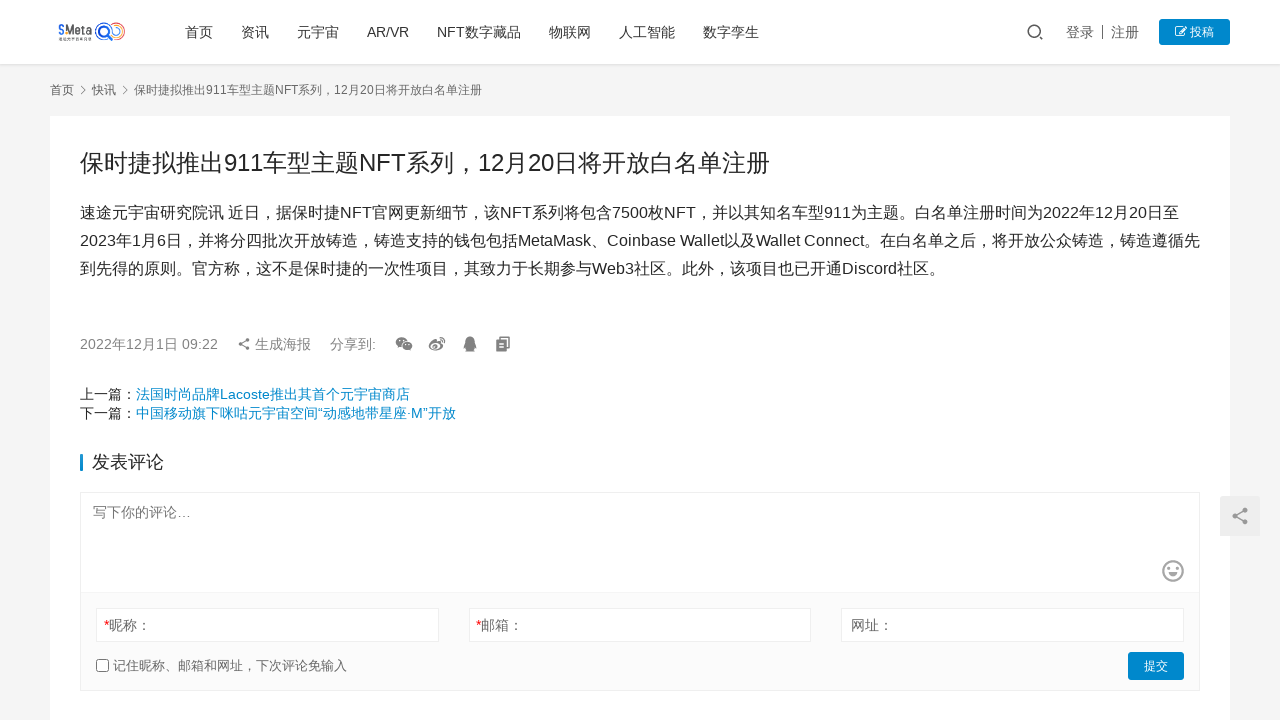

--- FILE ---
content_type: text/html; charset=UTF-8
request_url: http://meta.sootoo.com/kuaixun/5083.html
body_size: 5987
content:
<!DOCTYPE html>
<html lang="zh-CN">
<head>
    <meta charset="UTF-8">
    <meta http-equiv="X-UA-Compatible" content="IE=edge,chrome=1">
    <meta name="renderer" content="webkit">
    <meta name="viewport" content="initial-scale=1.0,maximum-scale=5,width=device-width,viewport-fit=cover">
    <title>保时捷拟推出911车型主题NFT系列，12月20日将开放白名单注册 | 速途元宇宙研究院</title>
    <meta name="description" content="速途元宇宙研究院讯 近日，据保时捷NFT官网更新细节，该NFT系列将包含7500枚NFT，并以其知名车型911为主题。白名单注册时间为2022年12月20日至2023年1月6日，并将分四批次开放铸造，铸造支持的钱包包括MetaMask、Coinbase Wallet以及Wallet Connect。在白名单之后，将开放公众铸造，铸造遵循先到先得的原则。官方称，这不是保时捷的一次性项目，其致力于长期..." />
<meta property="og:type" content="article" />
<meta property="og:url" content="http://meta.sootoo.com/kuaixun/5083.html" />
<meta property="og:site_name" content="速途元宇宙研究院" />
<meta property="og:title" content="保时捷拟推出911车型主题NFT系列，12月20日将开放白名单注册" />
<meta property="og:description" content="速途元宇宙研究院讯 近日，据保时捷NFT官网更新细节，该NFT系列将包含7500枚NFT，并以其知名车型911为主题。白名单注册时间为2022年12月20日至2023年1月6日，并将分四批次开放铸造，铸造支持的钱包包括MetaMask、Coinbase Wallet以及Wallet Connect。在白名单之后，将开放公众铸造，铸造遵循先到先得的原则。官方称，这不是保时捷的一次性项目，其致力于长期..." />
<link rel="canonical" href="http://meta.sootoo.com/kuaixun/5083.html" />
<meta name="applicable-device" content="pc,mobile" />
<meta http-equiv="Cache-Control" content="no-transform" />
<link rel='dns-prefetch' href='//meta.sootoo.com' />
<link rel="alternate" type="application/rss+xml" title="速途元宇宙研究院 &raquo; 保时捷拟推出911车型主题NFT系列，12月20日将开放白名单注册评论Feed" href="http://meta.sootoo.com/kuaixun/5083.html/feed" />
<link rel='stylesheet' id='stylesheet-css'  href='//meta.sootoo.com/wp-content/uploads/wpcom/style.6.7.5.1767097180.css?ver=6.7.5' type='text/css' media='all' />
<link rel='stylesheet' id='font-awesome-css'  href='http://meta.sootoo.com/wp-content/themes/justnews/themer/assets/css/font-awesome.css?ver=6.7.5' type='text/css' media='all' />
<link rel='stylesheet' id='wp-block-library-css'  href='http://meta.sootoo.com/wp-includes/css/dist/block-library/style.min.css?ver=5.7.14' type='text/css' media='all' />
<link rel='stylesheet' id='srs-player-css-css'  href='http://meta.sootoo.com/wp-content/plugins/srs-player/public/css/srs-player-public.css?ver=1.0.18' type='text/css' media='all' />
<script type='text/javascript' src='http://meta.sootoo.com/wp-content/themes/justnews/themer/assets/js/jquery-3.6.0.min.js?ver=3.6.0' id='jquery-core-js'></script>
<script type='text/javascript' src='http://meta.sootoo.com/wp-includes/js/jquery/jquery-migrate.min.js?ver=3.3.2' id='jquery-migrate-js'></script>
<script type='text/javascript' src='http://meta.sootoo.com/wp-content/themes/justnews/themer/assets/js/icons-2.6.12.js?ver=6.7.5' id='wpcom-icons-js'></script>
<script type='text/javascript' src='http://meta.sootoo.com/wp-content/plugins/srs-player/public/js/srs.sdk.js?ver=1.0.18' id='srs-player-sdk-js'></script>
<script type='text/javascript' src='http://meta.sootoo.com/wp-content/plugins/srs-player/public/js/mpegts-1.7.3.min.js?ver=1.0.18' id='srs-player-flv-js'></script>
<script type='text/javascript' src='http://meta.sootoo.com/wp-content/plugins/srs-player/public/js/hls-1.4.14.min.js?ver=1.0.18' id='srs-player-hls-js'></script>
<script type='text/javascript' src='http://meta.sootoo.com/wp-content/plugins/srs-player/public/js/adapter-7.4.0.min.js?ver=1.0.18' id='srs-player-adapter-js'></script>
<script type='text/javascript' src='http://meta.sootoo.com/wp-content/plugins/srs-player/public/js/srs.player.js?ver=1.0.18' id='srs-player-main-js'></script>
<link rel="EditURI" type="application/rsd+xml" title="RSD" href="http://meta.sootoo.com/xmlrpc.php?rsd" />
<link rel="wlwmanifest" type="application/wlwmanifest+xml" href="http://meta.sootoo.com/wp-includes/wlwmanifest.xml" /> 
<script>
var _hmt = _hmt || [];
(function() {
  var hm = document.createElement("script");
  hm.src = "https://hm.baidu.com/hm.js?f04ae5ef4ab0a6e3578e7abc74cbdf94";
  var s = document.getElementsByTagName("script")[0]; 
  s.parentNode.insertBefore(hm, s);
})();
</script>
    <!--[if lte IE 9]><script src="http://meta.sootoo.com/wp-content/themes/justnews/js/update.js"></script><![endif]-->
</head>
<body class="kuaixun-template-default single single-kuaixun postid-5083 lang-cn el-boxed">
<header class="header">
    <div class="container clearfix">
        <div class="navbar-header">
            <button type="button" class="navbar-toggle collapsed" data-toggle="collapse" data-target=".navbar-collapse" aria-label="menu">
                <span class="icon-bar icon-bar-1"></span>
                <span class="icon-bar icon-bar-2"></span>
                <span class="icon-bar icon-bar-3"></span>
            </button>
                        <div class="logo">
                <a href="http://meta.sootoo.com" rel="home"><img src="http://meta.sootoo.com/wp-content/uploads/2021/12/1-1.png" alt="速途元宇宙研究院"></a>
            </div>
        </div>
        <div class="collapse navbar-collapse">
            <nav class="navbar-left primary-menu"><ul id="menu-%e9%a1%b6%e9%83%a8%e8%8f%9c%e5%8d%95" class="nav navbar-nav wpcom-adv-menu"><li class="menu-item"><a href="http://meta.sootoo.com/">首页</a></li>
<li class="menu-item"><a href="http://meta.sootoo.com/content/category/news">资讯</a></li>
<li class="menu-item"><a href="http://meta.sootoo.com/content/category/news">元宇宙</a></li>
<li class="menu-item"><a href="http://meta.sootoo.com/content/category/vr">AR/VR</a></li>
<li class="menu-item"><a href="http://meta.sootoo.com/content/category/%e5%8c%ba%e5%9d%97%e9%93%be/nft%e6%95%b0%e5%ad%97%e8%97%8f%e5%93%81">NFT数字藏品</a></li>
<li class="menu-item"><a href="http://meta.sootoo.com/content/category/ar">物联网</a></li>
<li class="menu-item"><a href="http://meta.sootoo.com/content/category/%e4%ba%ba%e5%b7%a5%e6%99%ba%e8%83%bd">人工智能</a></li>
<li class="menu-item"><a href="http://meta.sootoo.com/content/category/%e6%95%b0%e5%ad%97%e5%ad%aa%e7%94%9f">数字孪生</a></li>
</ul></nav>            <div class="navbar-action pull-right">
                <div class="navbar-search-icon j-navbar-search"><i class="wpcom-icon wi"><svg aria-hidden="true"><use xlink:href="#wi-search"></use></svg></i></div>
                                                    <div id="j-user-wrap">
                        <a class="login" href="http://meta.sootoo.com/login">登录</a>
                        <a class="login register" href="http://meta.sootoo.com/register">注册</a>
                    </div>
                    <a class="btn btn-primary btn-xs publish" href="http://meta.sootoo.com/tougao">
                        <i class="fa fa-edit"></i> 投稿</a>
                                                </div>
            <form class="navbar-search" action="http://meta.sootoo.com" method="get" role="search">
                <div class="navbar-search-inner">
                    <i class="wpcom-icon wi navbar-search-close"><svg aria-hidden="true"><use xlink:href="#wi-close"></use></svg></i>                    <input type="text" name="s" class="navbar-search-input" autocomplete="off" placeholder="输入关键词搜索..." value="">
                    <button class="navbar-search-btn" type="submit"><i class="wpcom-icon wi"><svg aria-hidden="true"><use xlink:href="#wi-search"></use></svg></i></button>
                </div>
            </form>
        </div><!-- /.navbar-collapse -->
    </div><!-- /.container -->
</header>
<div id="wrap">    <div class="wrap container">
                    <ol class="breadcrumb">
                <li class="home"><a href="http://meta.sootoo.com">首页</a>
                                    <li><i class="wpcom-icon wi"><svg aria-hidden="true"><use xlink:href="#wi-arrow-right-3"></use></svg></i><a href="http://meta.sootoo.com/kuaixun">快讯</a></li>
                                <li class="active"><i class="wpcom-icon wi"><svg aria-hidden="true"><use xlink:href="#wi-arrow-right-3"></use></svg></i>保时捷拟推出911车型主题NFT系列，12月20日将开放白名单注册</li>
            </ol>
                            <article id="post-5083" class="post-5083 kuaixun type-kuaixun status-publish hentry">
                <div class="entry">
                    <div class="entry-head">
                        <h1 class="entry-title">保时捷拟推出911车型主题NFT系列，12月20日将开放白名单注册</h1>
                    </div>
                    <div class="entry-content clearfix">
                        <p>速途元宇宙研究院讯 近日，据保时捷NFT官网更新细节，该NFT系列将包含7500枚NFT，并以其知名车型911为主题。白名单注册时间为2022年12月20日至2023年1月6日，并将分四批次开放铸造，铸造支持的钱包包括MetaMask、Coinbase Wallet以及Wallet Connect。在白名单之后，将开放公众铸造，铸造遵循先到先得的原则。官方称，这不是保时捷的一次性项目，其致力于长期参与Web3社区。此外，该项目也已开通Discord社区。</p>
                                                                    </div>
                    <div class="entry-footer kx-item" data-id="5083">
                        <div class="kx-meta clearfix">
                            <time class="entry-date published" datetime="2022-12-01T09:22:00+08:00" pubdate>
                                2022年12月1日 09:22                            </time>
                            <span class="j-mobile-share" data-id="5083" data-qrcode="http://meta.sootoo.com/kuaixun/5083.html">
                                <i class="wpcom-icon wi"><svg aria-hidden="true"><use xlink:href="#wi-share"></use></svg></i> 生成海报                            </span>
                            <span class="hidden-xs">分享到: </span>
                                                            <a class="share-icon wechat hidden-xs" target="_blank" data-share="wechat"><i class="wpcom-icon wi"><svg aria-hidden="true"><use xlink:href="#wi-wechat"></use></svg></i></a>
                                                            <a class="share-icon weibo hidden-xs" target="_blank" data-share="weibo"><i class="wpcom-icon wi"><svg aria-hidden="true"><use xlink:href="#wi-weibo"></use></svg></i></a>
                                                            <a class="share-icon qq hidden-xs" target="_blank" data-share="qq"><i class="wpcom-icon wi"><svg aria-hidden="true"><use xlink:href="#wi-qq"></use></svg></i></a>
                                                        <a class="share-icon copy hidden-xs"><i class="wpcom-icon wi"><svg aria-hidden="true"><use xlink:href="#wi-copy"></use></svg></i></a>
                        </div>
                    </div>
                    <div class="entry-page">
                        <p>上一篇：<a href="http://meta.sootoo.com/kuaixun/5082.html" rel="prev">法国时尚品牌Lacoste推出其首个元宇宙商店</a></p>
                        <p>下一篇：<a href="http://meta.sootoo.com/kuaixun/5087.html" rel="next">中国移动旗下咪咕元宇宙空间“动感地带星座·M”开放</a></p>
                    </div>
                    
<div id="comments" class="entry-comments">
    	<div id="respond" class="comment-respond">
		<h3 id="reply-title" class="comment-reply-title">发表评论 <small><a rel="nofollow" id="cancel-comment-reply-link" href="/kuaixun/5083.html#respond" style="display:none;"><i class="wpcom-icon wi"><svg aria-hidden="true"><use xlink:href="#wi-close"></use></svg></i></a></small></h3><form action="http://meta.sootoo.com/wp-comments-post.php" method="post" id="commentform" class="comment-form" novalidate><p class="comment-notes"><span id="email-notes">您的电子邮箱地址不会被公开。</span> 必填项已用<span class="required">*</span>标注</p><div class="comment-form-comment"><textarea id="comment" name="comment" class="required" rows="4" placeholder="写下你的评论…"></textarea><div class="comment-form-smile j-smilies" data-target="#comment"><i class="wpcom-icon wi smile-icon"><svg aria-hidden="true"><use xlink:href="#wi-emotion"></use></svg></i></div></div><div class="comment-form-author"><label for="author"><span class="required">*</span>昵称：</label><input id="author" name="author" type="text" value="" size="30" class="required"></div>
<div class="comment-form-email"><label for="email"><span class="required">*</span>邮箱：</label><input id="email" name="email" type="text" value="" class="required"></div>
<div class="comment-form-url"><label for="url">网址：</label><input id="url" name="url" type="text" value="" size="30"></div>
<label class="comment-form-cookies-consent"><input id="wp-comment-cookies-consent" name="wp-comment-cookies-consent" type="checkbox" value="yes"> 记住昵称、邮箱和网址，下次评论免输入</label>
<div class="form-submit"><button name="submit" type="submit" id="submit" class="btn btn-primary btn-xs submit">提交</button> <input type='hidden' name='comment_post_ID' value='5083' id='comment_post_ID' />
<input type='hidden' name='comment_parent' id='comment_parent' value='0' />
</div></form>	</div><!-- #respond -->
		</div><!-- .comments-area -->                </div>
            </article>
            </div>
</div>
<footer class="footer">
    <div class="container">
        <div class="clearfix">
                        <div class="footer-col footer-col-copy">
                <ul class="footer-nav hidden-xs"><li id="menu-item-5076" class="menu-item menu-item-5076"><a href="http://www.sootoo.com/about">关于我们</a></li>
<li id="menu-item-5077" class="menu-item menu-item-5077"><a href="http://www.sootoo.com/manager">管理团队</a></li>
<li id="menu-item-5078" class="menu-item menu-item-5078"><a href="http://www.sootoo.com/contacts">联系我们</a></li>
<li id="menu-item-5079" class="menu-item menu-item-5079"><a href="http://meta.sootoo.com/feed">RSS</a></li>
</ul>                <div class="copyright">
                    <p>Copyright © 2018 速途网 版权所有 <a href="http://www.sootoo.com/icp">京ICP证110302号</a><a href="https://beian.miit.gov.cn/">京ICP备05049258号-1 </a><img class="alignnone size-full wp-image-680362" src="http://www.sootoo.com/wp-content/uploads/2019/03/ghs.png" alt="" width="20" height="20" />京公网安备 11010802013061号-</p>
                </div>
            </div>
            <div class="footer-col footer-col-sns">
                <div class="footer-sns">
                                    </div>
            </div>
        </div>
    </div>
</footer>
            <div class="action action-style-0 action-color-0 action-pos-0" style="bottom:20%;">
                                                    <div class="action-item j-share">
                        <i class="wpcom-icon wi action-item-icon"><svg aria-hidden="true"><use xlink:href="#wi-share"></use></svg></i>                                            </div>
                                    <div class="action-item gotop j-top">
                        <i class="wpcom-icon wi action-item-icon"><svg aria-hidden="true"><use xlink:href="#wi-arrow-up-2"></use></svg></i>                                            </div>
                            </div>
        <script type='text/javascript' id='main-js-extra'>
/* <![CDATA[ */
var _wpcom_js = {"webp":"","ajaxurl":"http:\/\/meta.sootoo.com\/wp-admin\/admin-ajax.php","theme_url":"http:\/\/meta.sootoo.com\/wp-content\/themes\/justnews","slide_speed":"5000","static_cdn":"0","lightbox":"1","post_id":"5083","user_card_height":"356","poster":{"notice":"\u8bf7\u957f\u6309\u4fdd\u5b58\u56fe\u7247\uff0c\u5c06\u5185\u5bb9\u5206\u4eab\u7ed9\u66f4\u591a\u597d\u53cb","generating":"\u6b63\u5728\u751f\u6210\u6d77\u62a5\u56fe\u7247...","failed":"\u6d77\u62a5\u56fe\u7247\u751f\u6210\u5931\u8d25"},"video_height":"482","fixed_sidebar":"1","js_lang":{"page_loaded":"\u5df2\u7ecf\u5230\u5e95\u4e86","no_content":"\u6682\u65e0\u5185\u5bb9","load_failed":"\u52a0\u8f7d\u5931\u8d25\uff0c\u8bf7\u7a0d\u540e\u518d\u8bd5\uff01","login_desc":"\u60a8\u8fd8\u672a\u767b\u5f55\uff0c\u8bf7\u767b\u5f55\u540e\u518d\u8fdb\u884c\u76f8\u5173\u64cd\u4f5c\uff01","login_title":"\u8bf7\u767b\u5f55","login_btn":"\u767b\u5f55","reg_btn":"\u6ce8\u518c","copy_done":"\u590d\u5236\u6210\u529f\uff01","copy_fail":"\u6d4f\u89c8\u5668\u6682\u4e0d\u652f\u6301\u62f7\u8d1d\u529f\u80fd"},"login_url":"http:\/\/meta.sootoo.com\/login","register_url":"http:\/\/meta.sootoo.com\/register","errors":{"require":"\u4e0d\u80fd\u4e3a\u7a7a","email":"\u8bf7\u8f93\u5165\u6b63\u786e\u7684\u7535\u5b50\u90ae\u7bb1","pls_enter":"\u8bf7\u8f93\u5165","password":"\u5bc6\u7801\u5fc5\u987b\u4e3a6~32\u4e2a\u5b57\u7b26","passcheck":"\u4e24\u6b21\u5bc6\u7801\u8f93\u5165\u4e0d\u4e00\u81f4","phone":"\u8bf7\u8f93\u5165\u6b63\u786e\u7684\u624b\u673a\u53f7\u7801","terms":"\u8bf7\u9605\u8bfb\u5e76\u540c\u610f\u6761\u6b3e","sms_code":"\u9a8c\u8bc1\u7801\u9519\u8bef","captcha_verify":"\u8bf7\u70b9\u51fb\u6309\u94ae\u8fdb\u884c\u9a8c\u8bc1","captcha_fail":"\u70b9\u51fb\u9a8c\u8bc1\u5931\u8d25\uff0c\u8bf7\u91cd\u8bd5","nonce":"\u968f\u673a\u6570\u6821\u9a8c\u5931\u8d25","req_error":"\u8bf7\u6c42\u5931\u8d25"},"user_card":"1"};
/* ]]> */
</script>
<script type='text/javascript' src='http://meta.sootoo.com/wp-content/themes/justnews/js/main.js?ver=6.7.5' id='main-js'></script>
<script type='text/javascript' src='http://meta.sootoo.com/wp-includes/js/comment-reply.min.js?ver=5.7.14' id='comment-reply-js'></script>
<script type='text/javascript' src='http://meta.sootoo.com/wp-content/themes/justnews/js/wp-embed.js?ver=6.7.5' id='wp-embed-js'></script>
    <script type="application/ld+json">
        {
            "@context": {
                "@context": {
                    "images": {
                      "@id": "http://schema.org/image",
                      "@type": "@id",
                      "@container": "@list"
                    },
                    "title": "http://schema.org/headline",
                    "description": "http://schema.org/description",
                    "pubDate": "http://schema.org/DateTime"
                }
            },
            "@id": "http://meta.sootoo.com/kuaixun/5083.html",
            "title": "保时捷拟推出911车型主题NFT系列，12月20日将开放白名单注册",
            "images": [],
            "description": "速途元宇宙研究院讯 近日，据保时捷NFT官网更新细节，该NFT系列将包含7500枚NFT，并以其知名车型911为主题。白名单注册时间为2022年12月20日至2023年1月6日，并将分四批次开放铸造，铸造支持的钱包包括MetaMask、Co...",
            "pubDate": "2022-12-01T09:22:00",
            "upDate": "2022-12-01T09:22:00"
        }
    </script>
                    <script>(function ($) {$(document).ready(function () {setup_share(1);})})(jQuery);</script>
        </body>
</html>

--- FILE ---
content_type: application/javascript
request_url: http://meta.sootoo.com/wp-content/themes/justnews/js/main.js?ver=6.7.5
body_size: 81794
content:
!function e(t,a,i){function s(r,n){if(!a[r]){if(!t[r]){var l="function"==typeof require&&require;if(!n&&l)return l(r,!0);if(o)return o(r,!0);var d=new Error("Cannot find module '"+r+"'");throw d.code="MODULE_NOT_FOUND",d}var c=a[r]={exports:{}};t[r][0].call(c.exports,(function(e){return s(t[r][1][e]||e)}),c,c.exports,e,t,a,i)}return a[r].exports}for(var o="function"==typeof require&&require,r=0;r<i.length;r++)s(i[r]);return s}({1:[function(e,t,a){"use strict";Object.defineProperty(a,"__esModule",{value:!0});var i=function(){function e(e,t){for(var a=0;a<t.length;a++){var i=t[a];i.enumerable=i.enumerable||!1,i.configurable=!0,"value"in i&&(i.writable=!0),Object.defineProperty(e,i.key,i)}}return function(t,a,i){return a&&e(t.prototype,a),i&&e(t,i),t}}();e("ie-array-find-polyfill");var s,o=e("morphdom"),r=(s=o)&&s.__esModule?s:{default:s},n=e("./util");function l(e){if(Array.isArray(e)){for(var t=0,a=Array(e.length);t<e.length;t++)a[t]=e[t];return a}return Array.from(e)}var d="input paste copy click change keydown keyup keypress contextmenu mouseup mousedown mousemove touchstart touchend touchmove compositionstart compositionend focus",c="input change click",p=d.replace(/([a-z]+)/g,"[data-action-$1],")+"[data-action]",u=function(){function e(t){var a=this;!function(e,t){if(!(e instanceof t))throw new TypeError("Cannot call a class as a function")}(this,e),this.atemplate=[],this.events=[],t&&Object.keys(t).forEach((function(e){a[e]=t[e]})),this.data||(this.data={}),this.templates||(this.templates=[]);for(var i=0,s=this.templates.length;i<s;i+=1){var o=this.templates[i],r=(0,n.selector)("#"+o).innerHTML;this.atemplate.push({id:o,html:r,binded:!1})}}return i(e,[{key:"addDataBind",value:function(e){var t=this;(0,n.on)(e,"[data-bind]",c,(function(e){var a,i,s=e.delegateTarget,o=s.getAttribute("data-bind"),r=s.getAttribute("href"),n=s.value;r&&(n=n.replace("#","")),"checkbox"===s.getAttribute("type")?(a=[],i=document.querySelectorAll('[data-bind="'+o+'"]'),[].forEach.call(i,(function(e){e.checked&&a.push(e.value)}))):"radio"!==s.getAttribute("type")&&t.updateDataByString(o,n)})),this.events.push({element:e,selector:"[data-bind]",event:c})}},{key:"addActionBind",value:function(e){var t=this;(0,n.on)(e,p,d,(function(e){var a=e.delegateTarget,i=d.split(" "),s="action";i.forEach((function(t){a.getAttribute("data-action-"+t)&&e.type===t&&(s+="-"+t)}));var o=a.getAttribute("data-"+s);if(o){var r,n=o.replace(/\(.*?\);?/,""),c=o.replace(/(.*?)\((.*?)\);?/,"$2").split(",");if(t.e=e,t.method&&t.method[n])(r=t.method)[n].apply(r,l(c));else t[n]&&t[n].apply(t,l(c))}})),this.events.push({element:e,selector:p,event:c})}},{key:"removeTemplateEvents",value:function(){this.events.forEach((function(e){(0,n.off)(e.element,e.selector,e.event)}))}},{key:"addTemplate",value:function(e,t){this.atemplate.push({id:e,html:t,binded:!1}),this.templates.push(e)}},{key:"getData",value:function(){return JSON.parse(JSON.stringify(this.data))}},{key:"saveData",value:function(e){var t=JSON.stringify(this.data);localStorage.setItem(e,t)}},{key:"setData",value:function(e){var t=this;Object.keys(e).forEach((function(a){"function"!=typeof e[a]&&(t.data[a]=e[a])}))}},{key:"loadData",value:function(e){var t=JSON.parse(localStorage.getItem(e));t&&this.setData(t)}},{key:"getRand",value:function(e,t){return~~(Math.random()*(t-e+1))+e}},{key:"getRandText",value:function(e){for(var t="",a="ABCDEFGHIJKLMNOPQRSTUVWXYZabcdefghijklmnopqrstuvwxyz0123456789",i=a.length,s=0;s<e;s+=1)t+=a.charAt(Math.floor(this.getRand(0,i)));return t}},{key:"getDataFromObj",value:function(e,t){for(var a=(e=(e=e.replace(/\[([\w\-\.\u3041-\u3093\u30a1-\u30f6\u4e9c-\u7199]+)\]/g,".$1")).replace(/^\./,"")).split(".");a.length;){var i=a.shift();if(!(i in t))return null;t=t[i]}return t}},{key:"getDataByString",value:function(e){var t=this.data;return this.getDataFromObj(e,t)}},{key:"updateDataByString",value:function(e,t){for(var a=this.data,i=e.split(".");i.length>1;)a=a[i.shift()];a[i.shift()]=t}},{key:"removeDataByString",value:function(e){for(var t=this.data,a=e.split(".");a.length>1;)t=t[a.shift()];var i=a.shift();i.match(/^\d+$/)?t.splice(Number(i),1):delete t[i]}},{key:"resolveBlock",value:function(e,t,a){var i=this,s=e.match(/<!-- BEGIN ([\w\-\.\u3041-\u3093\u30a1-\u30f6\u4e9c-\u7199]+):touch#([\w\-\.\u3041-\u3093\u30a1-\u30f6\u4e9c-\u7199]+) -->/g),o=e.match(/<!-- BEGIN ([\w\-\.\u3041-\u3093\u30a1-\u30f6\u4e9c-\u7199]+):touchnot#([\w\-\.\u3041-\u3093\u30a1-\u30f6\u4e9c-\u7199]+) -->/g),r=e.match(/<!-- BEGIN ([\w\-\.\u3041-\u3093\u30a1-\u30f6\u4e9c-\u7199]+):exist -->/g),n=e.match(/<!-- BEGIN ([\w\-\.\u3041-\u3093\u30a1-\u30f6\u4e9c-\u7199]+):empty -->/g);if(s)for(var l=0,d=s.length;l<d;l+=1){var c=s[l],p=(c=c.replace(/([\w\-\.\u3041-\u3093\u30a1-\u30f6\u4e9c-\u7199]+):touch#([\w\-\.\u3041-\u3093\u30a1-\u30f6\u4e9c-\u7199]+)/,"($1):touch#($2)")).replace(/BEGIN/,"END"),u=new RegExp(c+"(([\\n\\r\\t]|.)*?)"+p,"g");e=e.replace(u,(function(e,a,s,o){return""+("function"==typeof t[a]?t[a].apply(i):i.getDataFromObj(a,t))===s?o:""}))}if(o)for(var h=0,m=o.length;h<m;h+=1){var f=o[h],g=(f=f.replace(/([\w\-\.\u3041-\u3093\u30a1-\u30f6\u4e9c-\u7199]+):touchnot#([\w\-\.\u3041-\u3093\u30a1-\u30f6\u4e9c-\u7199]+)/,"($1):touchnot#($2)")).replace(/BEGIN/,"END"),v=new RegExp(f+"(([\\n\\r\\t]|.)*?)"+g,"g");e=e.replace(v,(function(e,a,s,o){return""+("function"==typeof t[a]?t[a].apply(i):i.getDataFromObj(a,t))!==s?o:""}))}if(r)for(var w=0,y=r.length;w<y;w+=1){var b=r[w],x=(b=b.replace(/([\w\-\.\u3041-\u3093\u30a1-\u30f6\u4e9c-\u7199]+):exist/,"($1):exist")).replace(/BEGIN/,"END"),C=new RegExp(b+"(([\\n\\r\\t]|.)*?)"+x,"g");e=e.replace(C,(function(e,a,s){var o="function"==typeof t[a]?t[a].apply(i):i.getDataFromObj(a,t);return o||0===o?s:""}))}if(n)for(var T=0,_=n.length;T<_;T+=1){var S=n[T],E=(S=S.replace(/([\w\-\.\u3041-\u3093\u30a1-\u30f6\u4e9c-\u7199]+):empty/,"($1):empty")).replace(/BEGIN/,"END"),k=new RegExp(S+"(([\\n\\r\\t]|.)*?)"+E,"g");e=e.replace(k,(function(e,a,s){var o="function"==typeof t[a]?t[a].apply(i):i.getDataFromObj(a,t);return o||0===o?"":s}))}return e=e.replace(/{([\w\-\.\u3041-\u3093\u30a1-\u30f6\u4e9c-\u7199]+)}(\[([\w\-\.\u3041-\u3093\u30a1-\u30f6\u4e9c-\u7199]+)\])*/g,(function(e,s,o,r){var n=void 0;if(""+s=="i")n=a;else{if(!t[s]&&0!==t[s])return r&&i.convert&&i.convert[r]?i.convert[r].call(i,""):"";n="function"==typeof t[s]?t[s].apply(i):t[s]}return r&&i.convert&&i.convert[r]?i.convert[r].call(i,n):n}))}},{key:"resolveAbsBlock",value:function(e){var t=this;return e=e.replace(/{(.*?)}/g,(function(e,a){var i=t.getDataByString(a);return void 0!==i?"function"==typeof i?i.apply(t):i:e}))}},{key:"resolveInclude",value:function(e){return e=e.replace(/<!-- #include id="(.*?)" -->/g,(function(e,t){return(0,n.selector)("#"+t).innerHTML}))}},{key:"resolveWith",value:function(e){return e=e.replace(/<!-- BEGIN ([\w\-\.\u3041-\u3093\u30a1-\u30f6\u4e9c-\u7199]+):with -->(([\n\r\t]|.)*?)<!-- END ([\w\-\.\u3041-\u3093\u30a1-\u30f6\u4e9c-\u7199]+):with -->/g,(function(e,t){return e=e.replace(/data\-bind=['"](.*?)['"]/g,"data-bind='"+t+".$1'")}))}},{key:"resolveLoop",value:function(e){var t=this;return e=e.replace(/<!-- BEGIN ([\w\-\.\u3041-\u3093\u30a1-\u30f6\u4e9c-\u7199]+?):loop -->(([\n\r\t]|.)*?)<!-- END ([\w\-\.\u3041-\u3093\u30a1-\u30f6\u4e9c-\u7199]+?):loop -->/g,(function(e,a,i){var s=t.getDataByString(a),o=[],r="";if((o="function"==typeof s?s.apply(t):s)instanceof Array)for(var n=0,l=o.length;n<l;n+=1)r+=t.resolveBlock(i,o[n],n);return r=r.replace(/\\([^\\])/g,"$1")}))}},{key:"removeData",value:function(e){var t=this.data;return Object.keys(t).forEach((function(a){for(var i=0,s=e.length;i<s;i+=1)a===e[i]&&delete t[a]})),this}},{key:"hasLoop",value:function(e){return!!e.match(/<!-- BEGIN ([\w\-\.\u3041-\u3093\u30a1-\u30f6\u4e9c-\u7199]+?):loop -->(([\n\r\t]|.)*?)<!-- END ([\w\-\.\u3041-\u3093\u30a1-\u30f6\u4e9c-\u7199]+?):loop -->/g)}},{key:"getHtml",value:function(e,t){var a=this.atemplate.find((function(t){return t.id===e})),i="";if(a&&a.html&&(i=a.html),t&&(i=e),!i)return"";var s=this.data;for(i=this.resolveInclude(i),i=this.resolveWith(i);this.hasLoop(i);)i=this.resolveLoop(i);return i=(i=this.resolveBlock(i,s)).replace(/\\([^\\])/g,"$1"),(i=this.resolveAbsBlock(i)).replace(/^([\t ])*\n/gm,"")}},{key:"update",value:function(){var e=this,t=arguments.length>0&&void 0!==arguments[0]?arguments[0]:"html",a=arguments[1],i=this.templates;this.beforeUpdated&&this.beforeUpdated();for(var s=function(s,o){var l=i[s],d="#"+l,c=e.getHtml(l),p=(0,n.selector)("[data-id='"+l+"']");if(p)if("text"===t)p.innerText=c;else if(a){var u=document.createElement("div");u.innerHTML=c;var h=u.querySelector(a).outerHTML;(0,r.default)(p.querySelector(a),h)}else(0,r.default)(p,"<div data-id='"+l+"'>"+c+"</div>");else(0,n.selector)(d).insertAdjacentHTML("afterend",'<div data-id="'+l+'"></div>'),"text"===t?(0,n.selector)("[data-id='"+l+"']").innerText=c:(0,n.selector)("[data-id='"+l+"']").innerHTML=c;var m=e.atemplate.find((function(e){return e.id===l}));m.binded||(m.binded=!0,e.addDataBind((0,n.selector)("[data-id='"+l+"']")),e.addActionBind((0,n.selector)("[data-id='"+l+"']")))},o=0,l=i.length;o<l;o+=1)s(o,l);return this.updateBindingData(a),this.onUpdated&&this.onUpdated(a),this}},{key:"updateBindingData",value:function(e){for(var t=this,a=this.templates,i=0,s=a.length;i<s;i+=1){var o=a[i],r=(0,n.selector)("[data-id='"+o+"']");e&&(r=r.querySelector(e));var l=r.querySelectorAll("[data-bind]");[].forEach.call(l,(function(e){var a=t.getDataByString(e.getAttribute("data-bind"));"checkbox"===e.getAttribute("type")||"radio"===e.getAttribute("type")?a===e.value&&(e.checked=!0):e.value=a}));var d=r.querySelectorAll("[data-bind-oneway]");[].forEach.call(d,(function(e){var a=t.getDataByString(e.getAttribute("data-bind-oneway"));"checkbox"===e.getAttribute("type")||"radio"===e.getAttribute("type")?a===e.value&&(e.checked=!0):e.value=a}))}return this}},{key:"applyMethod",value:function(e){for(var t,a=arguments.length,i=Array(a>1?a-1:0),s=1;s<a;s++)i[s-1]=arguments[s];return(t=this.method)[e].apply(t,i)}},{key:"getComputedProp",value:function(e){return this.data[e].apply(this)}},{key:"remove",value:function(e){for(var t=this.data,a=e.split(".");a.length>1;)t=t[a.shift()];var i=a.shift();return i.match(/^\d+$/)?t.splice(Number(i),1):delete t[i],this}}]),e}();a.default=u,t.exports=a.default},{"./util":2,"ie-array-find-polyfill":5,morphdom:7}],2:[function(e,t,a){"use strict";Object.defineProperty(a,"__esModule",{value:!0});var i=a.matches=function(e,t){for(var a=(e.document||e.ownerDocument).querySelectorAll(t),i=a.length;--i>=0&&a.item(i)!==e;);return i>-1},s=(a.selector=function(e){return document.querySelector(e)},a.findAncestor=function(e,t){if("function"==typeof e.closest)return e.closest(t)||null;for(;e&&e!==document;){if(i(e,t))return e;e=e.parentElement}return null}),o=[];a.on=function(e,t,a,i){var r=arguments.length>4&&void 0!==arguments[4]&&arguments[4],n=a.split(" ");n.forEach((function(a){var n=function(e){var a=s(e.target,t);a&&(e.delegateTarget=a,i(e))};o.push({listener:n,element:e,query:t,event:a,capture:r}),e.addEventListener(a,n,r)}))},a.off=function(e,t,a){a.split(" ").forEach((function(a){o.forEach((function(i,s){i.element===e&&i.query===t&&i.event===a&&(e.removeEventListener(a,i.listener,i.capture),o.splice(s,1))}))}))}},{}],3:[function(e,t,a){try{var i=new window.CustomEvent("test");if(i.preventDefault(),!0!==i.defaultPrevented)throw new Error("Could not prevent default")}catch(e){var s=function(e,t){var a,i;return t=t||{bubbles:!1,cancelable:!1,detail:void 0},(a=document.createEvent("CustomEvent")).initCustomEvent(e,t.bubbles,t.cancelable,t.detail),i=a.preventDefault,a.preventDefault=function(){i.call(this);try{Object.defineProperty(this,"defaultPrevented",{get:function(){return!0}})}catch(e){this.defaultPrevented=!0}},a};s.prototype=window.Event.prototype,window.CustomEvent=s}},{}],4:[function(e,t,a){!function(e){var t=e.Promise,i=t&&"resolve"in t&&"reject"in t&&"all"in t&&"race"in t&&function(){var e;return new t((function(t){e=t})),"function"==typeof e}();void 0!==a&&a?(a.Promise=i?t:T,a.Polyfill=T):"function"==typeof define&&define.amd?define((function(){return i?t:T})):i||(e.Promise=T);var s="pending",o="sealed",r="fulfilled",n="rejected",l=function(){};function d(e){return"[object Array]"===Object.prototype.toString.call(e)}var c,p="undefined"!=typeof setImmediate?setImmediate:setTimeout,u=[];function h(){for(var e=0;e<u.length;e++)u[e][0](u[e][1]);u=[],c=!1}function m(e,t){u.push([e,t]),c||(c=!0,p(h,0))}function f(e){var t=e.owner,a=t.state_,i=t.data_,s=e[a],o=e.then;if("function"==typeof s){a=r;try{i=s(i)}catch(e){y(o,e)}}g(o,i)||(a===r&&v(o,i),a===n&&y(o,i))}function g(e,t){var a;try{if(e===t)throw new TypeError("A promises callback cannot return that same promise.");if(t&&("function"==typeof t||"object"==typeof t)){var i=t.then;if("function"==typeof i)return i.call(t,(function(i){a||(a=!0,t!==i?v(e,i):w(e,i))}),(function(t){a||(a=!0,y(e,t))})),!0}}catch(t){return a||y(e,t),!0}return!1}function v(e,t){e!==t&&g(e,t)||w(e,t)}function w(e,t){e.state_===s&&(e.state_=o,e.data_=t,m(x,e))}function y(e,t){e.state_===s&&(e.state_=o,e.data_=t,m(C,e))}function b(e){var t=e.then_;e.then_=void 0;for(var a=0;a<t.length;a++)f(t[a])}function x(e){e.state_=r,b(e)}function C(e){e.state_=n,b(e)}function T(e){if("function"!=typeof e)throw new TypeError("Promise constructor takes a function argument");if(this instanceof T==!1)throw new TypeError("Failed to construct 'Promise': Please use the 'new' operator, this object constructor cannot be called as a function.");this.then_=[],function(e,t){function a(e){y(t,e)}try{e((function(e){v(t,e)}),a)}catch(e){a(e)}}(e,this)}T.prototype={constructor:T,state_:s,then_:null,data_:void 0,then:function(e,t){var a={owner:this,then:new this.constructor(l),fulfilled:e,rejected:t};return this.state_===r||this.state_===n?m(f,a):this.then_.push(a),a.then},catch:function(e){return this.then(null,e)}},T.all=function(e){if(!d(e))throw new TypeError("You must pass an array to Promise.all().");return new this((function(t,a){var i=[],s=0;function o(e){return s++,function(a){i[e]=a,--s||t(i)}}for(var r,n=0;n<e.length;n++)(r=e[n])&&"function"==typeof r.then?r.then(o(n),a):i[n]=r;s||t(i)}))},T.race=function(e){if(!d(e))throw new TypeError("You must pass an array to Promise.race().");return new this((function(t,a){for(var i,s=0;s<e.length;s++)(i=e[s])&&"function"==typeof i.then?i.then(t,a):t(i)}))},T.resolve=function(e){return e&&"object"==typeof e&&e.constructor===this?e:new this((function(t){t(e)}))},T.reject=function(e){return new this((function(t,a){a(e)}))}}("undefined"!=typeof window?window:"undefined"!=typeof global?global:"undefined"!=typeof self?self:this)},{}],5:[function(e,t,a){"use strict";Array.prototype.find||Object.defineProperty(Array.prototype,"find",{value:function(e){if(null==this)throw new TypeError("this is null or not defined");var t=Object(this),a=t.length>>>0;if("function"!=typeof e)throw new TypeError("predicate must be a function");for(var i=arguments[1],s=0;s<a;){var o=t[s];if(e.call(i,o,s,t))return o;s++}}})},{}],6:[function(e,t,a){var i,s;i=this,s=function(){"use strict";function e(e,t){for(var a=e.length,i=a,s=[];a--;)s.push(t(e[i-a-1]));return s}function t(e,t){var a=arguments.length>2&&void 0!==arguments[2]&&arguments[2];if(window.Promise)return w(e,t,a);e.recalculate(!0,!0)}function a(e){var t=e.useContainerForBreakpoints?e.container.clientWidth:window.innerWidth,a={columns:e.columns};x(e.margin)?a.margin={x:e.margin.x,y:e.margin.y}:a.margin={x:e.margin,y:e.margin};var i=Object.keys(e.breakAt);return e.mobileFirst?function(e){for(var t=e.options,a=e.responsiveOptions,i=e.keys,s=e.docWidth,o=void 0,r=0;r<i.length;r++){var n=parseInt(i[r],10);s>=n&&(o=t.breakAt[n],C(o,a))}return a}({options:e,responsiveOptions:a,keys:i,docWidth:t}):function(e){for(var t=e.options,a=e.responsiveOptions,i=e.keys,s=e.docWidth,o=void 0,r=i.length-1;r>=0;r--){var n=parseInt(i[r],10);s<=n&&(o=t.breakAt[n],C(o,a))}return a}({options:e,responsiveOptions:a,keys:i,docWidth:t})}function i(e){return a(e).columns}function s(e){return a(e).margin}function o(e){var t=!(arguments.length>1&&void 0!==arguments[1])||arguments[1],a=i(e),o=s(e).x,r=100/a;if(!t)return r;if(1===a)return"100%";var n="px";if("string"==typeof o){var l=parseFloat(o);n=o.replace(l,""),o=l}return o=(a-1)*o/a,"%"===n?r-o+"%":"calc("+r+"% - "+o+n+")"}function r(e,t){var a,r=i(e.options),n=0,l=void 0;if(1==++t)return 0;var d="px";if("string"==typeof(l=s(e.options).x)){var c=parseFloat(l,10);d=l.replace(c,""),l=c}return a=(l-(r-1)*l/r)*(t-1),n+=o(e.options,!1)*(t-1),"%"===d?n+a+"%":"calc("+n+"% + "+a+d+")"}function n(e){var t=0,a=e.container,i=e.rows;p(i,(function(e){t=e>t?e:t})),a.style.height=t+"px"}function l(e,t){var a=arguments.length>2&&void 0!==arguments[2]&&arguments[2],o=!(arguments.length>3&&void 0!==arguments[3])||arguments[3],r=i(e.options),l=s(e.options).y;_(e,r,a),p(t,(function(t){var a=0,i=parseInt(t.offsetHeight,10);isNaN(i)||(e.rows.forEach((function(t,i){t<e.rows[a]&&(a=i)})),t.style.position="absolute",t.style.top=e.rows[a]+"px",t.style.left=""+e.cols[a],e.rows[a]+=isNaN(i)?0:i+l,o&&(t.dataset.macyComplete=1))})),o&&(e.tmpRows=null),n(e)}function d(e,t){var a=arguments.length>2&&void 0!==arguments[2]&&arguments[2],o=!(arguments.length>3&&void 0!==arguments[3])||arguments[3],r=i(e.options),l=s(e.options).y;_(e,r,a),p(t,(function(t){e.lastcol===r&&(e.lastcol=0);var a=T(t,"height");a=parseInt(t.offsetHeight,10),isNaN(a)||(t.style.position="absolute",t.style.top=e.rows[e.lastcol]+"px",t.style.left=""+e.cols[e.lastcol],e.rows[e.lastcol]+=isNaN(a)?0:a+l,e.lastcol+=1,o&&(t.dataset.macyComplete=1))})),o&&(e.tmpRows=null),n(e)}var c=function e(t,a){if(!(this instanceof e))return new e(t,a);if(t&&t.nodeName)return t;if(t=t.replace(/^\s*/,"").replace(/\s*$/,""),a)return this.byCss(t,a);for(var i in this.selectors)if(a=i.split("/"),new RegExp(a[1],a[2]).test(t))return this.selectors[i](t);return this.byCss(t)};c.prototype.byCss=function(e,t){return(t||document).querySelectorAll(e)},c.prototype.selectors={},c.prototype.selectors[/^\.[\w\-]+$/]=function(e){return document.getElementsByClassName(e.substring(1))},c.prototype.selectors[/^\w+$/]=function(e){return document.getElementsByTagName(e)},c.prototype.selectors[/^\#[\w\-]+$/]=function(e){return document.getElementById(e.substring(1))};var p=function(e,t){for(var a=e.length,i=a;a--;)t(e[i-a-1])},u=function(){var e=arguments.length>0&&void 0!==arguments[0]&&arguments[0];this.running=!1,this.events=[],this.add(e)};u.prototype.run=function(){if(!this.running&&this.events.length>0){var e=this.events.shift();this.running=!0,e(),this.running=!1,this.run()}},u.prototype.add=function(){var e=this,t=arguments.length>0&&void 0!==arguments[0]&&arguments[0];return!!t&&(Array.isArray(t)?p(t,(function(t){return e.add(t)})):(this.events.push(t),void this.run()))},u.prototype.clear=function(){this.events=[]};var h=function(e){var t=arguments.length>1&&void 0!==arguments[1]?arguments[1]:{};return this.instance=e,this.data=t,this},m=function(){var e=arguments.length>0&&void 0!==arguments[0]&&arguments[0];this.events={},this.instance=e};m.prototype.on=function(){var e=arguments.length>0&&void 0!==arguments[0]&&arguments[0],t=arguments.length>1&&void 0!==arguments[1]&&arguments[1];return!(!e||!t)&&(Array.isArray(this.events[e])||(this.events[e]=[]),this.events[e].push(t))},m.prototype.emit=function(){var e=arguments.length>0&&void 0!==arguments[0]&&arguments[0],t=arguments.length>1&&void 0!==arguments[1]?arguments[1]:{};if(!e||!Array.isArray(this.events[e]))return!1;var a=new h(this.instance,t);p(this.events[e],(function(e){return e(a)}))};var f=function(e){return!("naturalHeight"in e&&e.naturalHeight+e.naturalWidth===0)||e.width+e.height!==0},g=function(e,t){var a=arguments.length>2&&void 0!==arguments[2]&&arguments[2];return new Promise((function(e,a){if(t.complete)return f(t)?e(t):a(t);t.addEventListener("load",(function(){return f(t)?e(t):a(t)})),t.addEventListener("error",(function(){return a(t)}))})).then((function(t){a&&e.emit(e.constants.EVENT_IMAGE_LOAD,{img:t})})).catch((function(t){return e.emit(e.constants.EVENT_IMAGE_ERROR,{img:t})}))},v=function(t,a){var i=arguments.length>2&&void 0!==arguments[2]&&arguments[2];return e(a,(function(e){return g(t,e,i)}))},w=function(e,t){var a=arguments.length>2&&void 0!==arguments[2]&&arguments[2];return Promise.all(v(e,t,a)).then((function(){e.emit(e.constants.EVENT_IMAGE_COMPLETE)}))},y=function(e){return function(e,t){var a=void 0;return function(){a&&clearTimeout(a),a=setTimeout(e,t)}}((function(){e.emit(e.constants.EVENT_RESIZE),e.queue.add((function(){return e.recalculate(!0,!0)}))}),100)},b=function(e){(function(e){if(e.container=c(e.options.container),e.container instanceof c||!e.container)return!!e.options.debug&&console.error("Error: Container not found");e.container.length&&(e.container=e.container[0]),e.options.container=e.container,e.container.style.position="relative"})(e),function(e){e.queue=new u,e.events=new m(e),e.rows=[],e.resizer=y(e)}(e),function(e){var a=c("img",e.container);window.addEventListener("resize",e.resizer),e.on(e.constants.EVENT_IMAGE_LOAD,(function(){return e.recalculate(!1,!1)})),e.on(e.constants.EVENT_IMAGE_COMPLETE,(function(){return e.recalculate(!0,!0)})),e.options.useOwnImageLoader||t(e,a,!e.options.waitForImages),e.emit(e.constants.EVENT_INITIALIZED)}(e)},x=function(e){return e===Object(e)&&"[object Array]"!==Object.prototype.toString.call(e)},C=function(e,t){x(e)||(t.columns=e),x(e)&&e.columns&&(t.columns=e.columns),x(e)&&e.margin&&!x(e.margin)&&(t.margin={x:e.margin,y:e.margin}),x(e)&&e.margin&&x(e.margin)&&e.margin.x&&(t.margin.x=e.margin.x),x(e)&&e.margin&&x(e.margin)&&e.margin.y&&(t.margin.y=e.margin.y)},T=function(e,t){return window.getComputedStyle(e,null).getPropertyValue(t)},_=function(e,t){var a=arguments.length>2&&void 0!==arguments[2]&&arguments[2];if(e.lastcol||(e.lastcol=0),e.rows.length<1&&(a=!0),a){e.rows=[],e.cols=[],e.lastcol=0;for(var i=t-1;i>=0;i--)e.rows[i]=0,e.cols[i]=r(e,i)}else if(e.tmpRows)for(e.rows=[],i=t-1;i>=0;i--)e.rows[i]=e.tmpRows[i];else for(e.tmpRows=[],i=t-1;i>=0;i--)e.tmpRows[i]=e.rows[i]},S=function(e){var t=arguments.length>1&&void 0!==arguments[1]&&arguments[1],a=!(arguments.length>2&&void 0!==arguments[2])||arguments[2],i=t?e.container.children:c(':scope > *:not([data-macy-complete="1"])',e.container);i=Array.from(i).filter((function(e){return null!==e.offsetParent}));var s=o(e.options);return p(i,(function(e){t&&(e.dataset.macyComplete=0),e.style.width=s})),e.options.trueOrder?(d(e,i,t,a),e.emit(e.constants.EVENT_RECALCULATED)):(l(e,i,t,a),e.emit(e.constants.EVENT_RECALCULATED))},E=function(){return!!window.Promise},k=Object.assign||function(e){for(var t=1;t<arguments.length;t++){var a=arguments[t];for(var i in a)Object.prototype.hasOwnProperty.call(a,i)&&(e[i]=a[i])}return e};Array.from||(Array.from=function(e){for(var t=0,a=[];t<e.length;)a.push(e[t++]);return a});var j={columns:4,margin:2,trueOrder:!1,waitForImages:!1,useImageLoader:!0,breakAt:{},useOwnImageLoader:!1,onInit:!1,cancelLegacy:!1,useContainerForBreakpoints:!1};!function(){try{document.createElement("a").querySelector(":scope *")}catch(e){!function(){function e(e){return function(a){if(a&&t.test(a)){var i=this.getAttribute("id");i||(this.id="q"+Math.floor(9e6*Math.random())+1e6),arguments[0]=a.replace(t,"#"+this.id);var s=e.apply(this,arguments);return null===i?this.removeAttribute("id"):i||(this.id=i),s}return e.apply(this,arguments)}}var t=/:scope\b/gi,a=e(Element.prototype.querySelector);Element.prototype.querySelector=function(e){return a.apply(this,arguments)};var i=e(Element.prototype.querySelectorAll);Element.prototype.querySelectorAll=function(e){return i.apply(this,arguments)}}()}}();var P=function e(){var t=arguments.length>0&&void 0!==arguments[0]?arguments[0]:j;if(!(this instanceof e))return new e(t);this.options={},k(this.options,j,t),this.options.cancelLegacy&&!E()||b(this)};return P.init=function(e){return console.warn("Depreciated: Macy.init will be removed in v3.0.0 opt to use Macy directly like so Macy({ /*options here*/ }) "),new P(e)},P.prototype.recalculateOnImageLoad=function(){var e=arguments.length>0&&void 0!==arguments[0]&&arguments[0];return t(this,c("img",this.container),!e)},P.prototype.runOnImageLoad=function(e){var a=arguments.length>1&&void 0!==arguments[1]&&arguments[1],i=c("img",this.container);return this.on(this.constants.EVENT_IMAGE_COMPLETE,e),a&&this.on(this.constants.EVENT_IMAGE_LOAD,e),t(this,i,a)},P.prototype.recalculate=function(){var e=this,t=arguments.length>0&&void 0!==arguments[0]&&arguments[0],a=!(arguments.length>1&&void 0!==arguments[1])||arguments[1];return a&&this.queue.clear(),this.queue.add((function(){return S(e,t,a)}))},P.prototype.remove=function(){window.removeEventListener("resize",this.resizer),p(this.container.children,(function(e){e.removeAttribute("data-macy-complete"),e.removeAttribute("style")})),this.container.removeAttribute("style")},P.prototype.reInit=function(){this.recalculate(!0,!0),this.emit(this.constants.EVENT_INITIALIZED),window.addEventListener("resize",this.resizer),this.container.style.position="relative"},P.prototype.on=function(e,t){this.events.on(e,t)},P.prototype.emit=function(e,t){this.events.emit(e,t)},P.constants={EVENT_INITIALIZED:"macy.initialized",EVENT_RECALCULATED:"macy.recalculated",EVENT_IMAGE_LOAD:"macy.image.load",EVENT_IMAGE_ERROR:"macy.image.error",EVENT_IMAGE_COMPLETE:"macy.images.complete",EVENT_RESIZE:"macy.resize"},P.prototype.constants=P.constants,P},"object"==typeof a&&void 0!==t?t.exports=s():"function"==typeof define&&define.amd?define(s):i.Macy=s()},{}],7:[function(e,t,a){"use strict";var i;var s="undefined"==typeof document?void 0:document,o=!!s&&"content"in s.createElement("template"),r=!!s&&s.createRange&&"createContextualFragment"in s.createRange();function n(e){return e=e.trim(),o?function(e){var t=s.createElement("template");return t.innerHTML=e,t.content.childNodes[0]}(e):r?function(e){return i||(i=s.createRange()).selectNode(s.body),i.createContextualFragment(e).childNodes[0]}(e):function(e){var t=s.createElement("body");return t.innerHTML=e,t.childNodes[0]}(e)}function l(e,t){var a,i,s=e.nodeName,o=t.nodeName;return s===o||(a=s.charCodeAt(0),i=o.charCodeAt(0),a<=90&&i>=97?s===o.toUpperCase():i<=90&&a>=97&&o===s.toUpperCase())}function d(e,t,a){e[a]!==t[a]&&(e[a]=t[a],e[a]?e.setAttribute(a,""):e.removeAttribute(a))}var c={OPTION:function(e,t){var a=e.parentNode;if(a){var i=a.nodeName.toUpperCase();"OPTGROUP"===i&&(i=(a=a.parentNode)&&a.nodeName.toUpperCase()),"SELECT"!==i||a.hasAttribute("multiple")||(e.hasAttribute("selected")&&!t.selected&&(e.setAttribute("selected","selected"),e.removeAttribute("selected")),a.selectedIndex=-1)}d(e,t,"selected")},INPUT:function(e,t){d(e,t,"checked"),d(e,t,"disabled"),e.value!==t.value&&(e.value=t.value),t.hasAttribute("value")||e.removeAttribute("value")},TEXTAREA:function(e,t){var a=t.value;e.value!==a&&(e.value=a);var i=e.firstChild;if(i){var s=i.nodeValue;if(s==a||!a&&s==e.placeholder)return;i.nodeValue=a}},SELECT:function(e,t){if(!t.hasAttribute("multiple")){for(var a,i,s=-1,o=0,r=e.firstChild;r;)if("OPTGROUP"===(i=r.nodeName&&r.nodeName.toUpperCase()))r=(a=r).firstChild;else{if("OPTION"===i){if(r.hasAttribute("selected")){s=o;break}o++}!(r=r.nextSibling)&&a&&(r=a.nextSibling,a=null)}e.selectedIndex=s}}};function p(){}function u(e){if(e)return e.getAttribute&&e.getAttribute("id")||e.id}var h=function(e){return function(t,a,i){if(i||(i={}),"string"==typeof a)if("#document"===t.nodeName||"HTML"===t.nodeName||"BODY"===t.nodeName){var o=a;(a=s.createElement("html")).innerHTML=o}else a=n(a);var r=i.getNodeKey||u,d=i.onBeforeNodeAdded||p,h=i.onNodeAdded||p,m=i.onBeforeElUpdated||p,f=i.onElUpdated||p,g=i.onBeforeNodeDiscarded||p,v=i.onNodeDiscarded||p,w=i.onBeforeElChildrenUpdated||p,y=!0===i.childrenOnly,b=Object.create(null),x=[];function C(e){x.push(e)}function T(e,t){if(1===e.nodeType)for(var a=e.firstChild;a;){var i=void 0;t&&(i=r(a))?C(i):(v(a),a.firstChild&&T(a,t)),a=a.nextSibling}}function _(e,t,a){!1!==g(e)&&(t&&t.removeChild(e),v(e),T(e,a))}function S(e){h(e);for(var t=e.firstChild;t;){var a=t.nextSibling,i=r(t);if(i){var s=b[i];s&&l(t,s)?(t.parentNode.replaceChild(s,t),E(s,t)):S(t)}else S(t);t=a}}function E(t,a,i){var o=r(a);if(o&&delete b[o],!i){if(!1===m(t,a))return;if(e(t,a),f(t),!1===w(t,a))return}"TEXTAREA"!==t.nodeName?function(e,t){var a,i,o,n,p,u=t.firstChild,h=e.firstChild;e:for(;u;){for(n=u.nextSibling,a=r(u);h;){if(o=h.nextSibling,u.isSameNode&&u.isSameNode(h)){u=n,h=o;continue e}i=r(h);var m=h.nodeType,f=void 0;if(m===u.nodeType&&(1===m?(a?a!==i&&((p=b[a])?o===p?f=!1:(e.insertBefore(p,h),i?C(i):_(h,e,!0),h=p):f=!1):i&&(f=!1),(f=!1!==f&&l(h,u))&&E(h,u)):3!==m&&8!=m||(f=!0,h.nodeValue!==u.nodeValue&&(h.nodeValue=u.nodeValue))),f){u=n,h=o;continue e}i?C(i):_(h,e,!0),h=o}if(a&&(p=b[a])&&l(p,u))e.appendChild(p),E(p,u);else{var g=d(u);!1!==g&&(g&&(u=g),u.actualize&&(u=u.actualize(e.ownerDocument||s)),e.appendChild(u),S(u))}u=n,h=o}!function(e,t,a){for(;t;){var i=t.nextSibling;(a=r(t))?C(a):_(t,e,!0),t=i}}(e,h,i);var v=c[e.nodeName];v&&v(e,t)}(t,a):c.TEXTAREA(t,a)}!function e(t){if(1===t.nodeType||11===t.nodeType)for(var a=t.firstChild;a;){var i=r(a);i&&(b[i]=a),e(a),a=a.nextSibling}}(t);var k,j,P=t,I=P.nodeType,M=a.nodeType;if(!y)if(1===I)1===M?l(t,a)||(v(t),P=function(e,t){for(var a=e.firstChild;a;){var i=a.nextSibling;t.appendChild(a),a=i}return t}(t,(k=a.nodeName,(j=a.namespaceURI)&&"http://www.w3.org/1999/xhtml"!==j?s.createElementNS(j,k):s.createElement(k)))):P=a;else if(3===I||8===I){if(M===I)return P.nodeValue!==a.nodeValue&&(P.nodeValue=a.nodeValue),P;P=a}if(P===a)v(t);else{if(a.isSameNode&&a.isSameNode(P))return;if(E(P,a,y),x)for(var A=0,z=x.length;A<z;A++){var D=b[x[A]];D&&_(D,D.parentNode,!1)}}return!y&&P!==t&&t.parentNode&&(P.actualize&&(P=P.actualize(t.ownerDocument||s)),t.parentNode.replaceChild(P,t)),P}}((function(e,t){var a,i,s,o,r=t.attributes;if(11!==t.nodeType&&11!==e.nodeType){for(var n=r.length-1;n>=0;n--)i=(a=r[n]).name,s=a.namespaceURI,o=a.value,s?(i=a.localName||i,e.getAttributeNS(s,i)!==o&&("xmlns"===a.prefix&&(i=a.name),e.setAttributeNS(s,i,o))):e.getAttribute(i)!==o&&e.setAttribute(i,o);for(var l=e.attributes,d=l.length-1;d>=0;d--)i=(a=l[d]).name,(s=a.namespaceURI)?(i=a.localName||i,t.hasAttributeNS(s,i)||e.removeAttributeNS(s,i)):t.hasAttribute(i)||e.removeAttribute(i)}}));t.exports=h},{}],8:[function(e,t,a){"use strict";Object.defineProperty(a,"__esModule",{value:!0}),a.default=void 0;var i,s=(i=e("a-template"))&&i.__esModule?i:{default:i};function o(e){return(o="function"==typeof Symbol&&"symbol"==typeof Symbol.iterator?function(e){return typeof e}:function(e){return e&&"function"==typeof Symbol&&e.constructor===Symbol&&e!==Symbol.prototype?"symbol":typeof e})(e)}function r(e,t){for(var a=0;a<t.length;a++){var i=t[a];i.enumerable=i.enumerable||!1,i.configurable=!0,"value"in i&&(i.writable=!0),Object.defineProperty(e,i.key,i)}}function n(e,t){return!t||"object"!==o(t)&&"function"!=typeof t?function(e){if(void 0===e)throw new ReferenceError("this hasn't been initialised - super() hasn't been called");return e}(e):t}function l(e){return(l=Object.setPrototypeOf?Object.getPrototypeOf:function(e){return e.__proto__||Object.getPrototypeOf(e)})(e)}function d(e,t){return(d=Object.setPrototypeOf||function(e,t){return e.__proto__=t,e})(e,t)}e("custom-event-polyfill");var c=e("../lib/util"),p=e("es6-promise-polyfill").Promise,u={classNames:{smartPhoto:"smartphoto",smartPhotoClose:"smartphoto-close",smartPhotoBody:"smartphoto-body",smartPhotoInner:"smartphoto-inner",smartPhotoContent:"smartphoto-content",smartPhotoImg:"smartphoto-img",smartPhotoImgOnMove:"smartphoto-img-onmove",smartPhotoImgElasticMove:"smartphoto-img-elasticmove",smartPhotoImgWrap:"smartphoto-img-wrap",smartPhotoArrows:"smartphoto-arrows",smartPhotoNav:"smartphoto-nav",smartPhotoArrowRight:"smartphoto-arrow-right",smartPhotoArrowLeft:"smartphoto-arrow-left",smartPhotoArrowHideIcon:"smartphoto-arrow-hide",smartPhotoImgLeft:"smartphoto-img-left",smartPhotoImgRight:"smartphoto-img-right",smartPhotoList:"smartphoto-list",smartPhotoListOnMove:"smartphoto-list-onmove",smartPhotoHeader:"smartphoto-header",smartPhotoCount:"smartphoto-count",smartPhotoCaption:"smartphoto-caption",smartPhotoDismiss:"smartphoto-dismiss",smartPhotoLoader:"smartphoto-loader",smartPhotoLoaderWrap:"smartphoto-loader-wrap",smartPhotoImgClone:"smartphoto-img-clone"},message:{gotoNextImage:"go to the next image",gotoPrevImage:"go to the previous image",closeDialog:"close the image dialog"},arrows:!0,nav:!0,showAnimation:!0,verticalGravity:!1,useOrientationApi:!1,useHistoryApi:!0,swipeTopToClose:!1,swipeBottomToClose:!0,swipeOffset:100,headerHeight:60,footerHeight:60,forceInterval:10,registance:.5,loadOffset:2,resizeStyle:"fit",lazyAttribute:"data-src"},h=function(e){function t(e,a){var i;!function(e,t){if(!(e instanceof t))throw new TypeError("Cannot call a class as a function")}(this,t),(i=n(this,l(t).call(this))).data=c.extend({},u,a),i.data.currentIndex=0,i.data.oldIndex=0,i.data.hide=!0,i.data.group={},i.data.scaleSize=1,i.data.scale=!1,i.pos={x:0,y:0},i.data.photoPosX=0,i.data.photoPosY=0,i.handlers=[],i.convert={increment:i.increment,virtualPos:i.virtualPos,round:i.round},i.data.groupItems=i.groupItems,i.elements="string"==typeof e?document.querySelectorAll(e):e;var s=new Date;i.tapSecond=s.getTime(),i.onListMove=!1,i.clicked=!1,i.id=i._getUniqId(),i.vx=0,i.vy=0,i.data.appearEffect=null,i.addTemplate(i.id,'<div class="\\{classNames.smartPhoto\\}"\x3c!-- BEGIN hide:exist --\x3e aria-hidden="true"\x3c!-- END hide:exist --\x3e\x3c!-- BEGIN hide:empty --\x3e aria-hidden="false"\x3c!-- END hide:empty --\x3e role="dialog">\n\t<div class="\\{classNames.smartPhotoBody\\}">\n\t\t<div class="\\{classNames.smartPhotoInner\\}">\n\t\t\t   <div class="\\{classNames.smartPhotoHeader\\}">\n\t\t\t\t\t<span class="\\{classNames.smartPhotoCount\\}">{currentIndex}[increment]/{total}</span>\n\t\t\t\t\t<span class="\\{classNames.smartPhotoCaption\\}" aria-live="polite" tabindex="-1">\x3c!-- BEGIN groupItems:loop --\x3e\x3c!-- \\BEGIN currentIndex:touch#{index} --\x3e{caption}\x3c!-- \\END currentIndex:touch#{index} --\x3e\x3c!-- END groupItems:loop --\x3e</span>\n\t\t\t\t\t<button class="\\{classNames.smartPhotoDismiss\\}" data-action-click="hidePhoto()"><span class="smartphoto-sr-only">\\{message.closeDialog\\}</span></button>\n\t\t\t\t</div>\n\t\t\t\t<div class="\\{classNames.smartPhotoContent\\}"\x3c!-- BEGIN isSmartPhone:exist --\x3e data-action-touchstart="beforeDrag" data-action-touchmove="onDrag" data-action-touchend="afterDrag(false)"\x3c!-- END isSmartPhone:exist --\x3e\x3c!-- BEGIN isSmartPhone:empty --\x3e data-action-click="hidePhoto()"\x3c!-- END isSmartPhone:empty --\x3e>\n\t\t\t\t</div>\n\t\t\t\t<ul style="transform:translate({translateX}[round]px,{translateY}[round]px);" class="\\{classNames.smartPhotoList\\}\x3c!-- BEGIN onMoveClass:exist --\x3e \\{classNames.smartPhotoListOnMove\\}\x3c!-- END onMoveClass:exist --\x3e">\n\t\t\t\t\t\x3c!-- BEGIN groupItems:loop --\x3e\n\t\t\t\t\t<li style="transform:translate({translateX}[round]px,{translateY}[round]px);" class="\x3c!-- \\BEGIN currentIndex:touch#{index} --\x3ecurrent\x3c!-- \\END currentIndex:touch#{index} --\x3e">\n\t\t\t\t\t\t\x3c!-- BEGIN processed:exist --\x3e\n\t\t\t\t\t\t<div style="transform:translate({x}[round]px,{y}[round]px) scale({scale});" class="\\\\{classNames.smartPhotoImgWrap\\\\}"\x3c!-- \\BEGIN isSmartPhone:empty --\x3e data-action-mousemove="onDrag" data-action-mousedown="beforeDrag" data-action-mouseup="afterDrag"\x3c!-- \\END isSmartPhone:empty --\x3e\x3c!-- \\BEGIN isSmartPhone:exist --\x3e data-action-touchstart="beforeDrag" data-action-touchmove="onDrag" data-action-touchend="afterDrag"\x3c!-- \\END isSmartPhone:exist --\x3e>\n\t\t\t\t\t\t\t<img style="\x3c!-- \\BEGIN currentIndex:touch#{index} --\x3etransform:translate(\\{photoPosX\\}[virtualPos]px,\\{photoPosY\\}[virtualPos]px) scale(\\{scaleSize\\});\x3c!-- \\END currentIndex:touch#{index} --\x3ewidth:{width}px;" src="{src}" class="\\\\{classNames.smartPhotoImg\\\\}\x3c!-- \\BEGIN scale:exist --\x3e  \\\\{classNames.smartPhotoImgOnMove\\\\}\x3c!-- \\END scale:exist --\x3e\x3c!-- \\BEGIN elastic:exist --\x3e \\\\{classNames.smartPhotoImgElasticMove\\\\}\x3c!-- \\END elastic:exist --\x3e\x3c!-- \\BEGIN appear:exist --\x3e active\x3c!-- \\END appear:exist --\x3e" ondragstart="return false;">\n\t\t\t\t\t\t</div>\n\t\t\t\t\t\t\x3c!-- END processed:exist --\x3e\n\t\t\t\t\t\t\x3c!-- BEGIN processed:empty --\x3e\n\t\t\t\t\t\t<div class="\\\\{classNames.smartPhotoLoaderWrap\\\\}">\n\t\t\t\t\t\t\t<span class="\\\\{classNames.smartPhotoLoader\\\\}"></span>\n\t\t\t\t\t\t</div>\n\t\t\t\t\t\t\x3c!-- END processed:empty --\x3e\n\t\t\t\t\t</li>\n\t\t\t\t\t\x3c!-- END groupItems:loop --\x3e\n\t\t\t\t</ul>\n\t\t\t\t\x3c!-- BEGIN arrows:exist --\x3e\n\t\t\t\t<ul class="\\{classNames.smartPhotoArrows\\}"\x3c!-- BEGIN hideUi:exist --\x3e aria-hidden="true"\x3c!-- END hideUi:exist --\x3e\x3c!-- BEGIN hideUi:exist --\x3e aria-hidden="false"\x3c!-- END hideUi:exist --\x3e>\n\t\t\t\t\t<li class="\\{classNames.smartPhotoArrowLeft\\}\x3c!-- BEGIN isSmartPhone:exist --\x3e \\{classNames.smartPhotoArrowHideIcon\\}\x3c!-- END isSmartPhone:exist --\x3e"\x3c!-- BEGIN showPrevArrow:empty --\x3e aria-hidden="true"\x3c!-- END showPrevArrow:empty --\x3e><a href="#" data-action-click="gotoSlide({prev})" role="button"><span class="smartphoto-sr-only">\\{message.gotoPrevImage\\}</span></a></li>\n\t\t\t\t\t<li class="\\{classNames.smartPhotoArrowRight\\}\x3c!-- BEGIN isSmartPhone:exist --\x3e \\{classNames.smartPhotoArrowHideIcon\\}\x3c!-- END isSmartPhone:exist --\x3e"\x3c!-- BEGIN showNextArrow:empty --\x3e aria-hidden="true"\x3c!-- END showNextArrow:empty --\x3e><a href="#" data-action-click="gotoSlide({next})" role="button"><span class="smartphoto-sr-only">\\{message.gotoNextImage\\}</span></a></li>\n\t\t\t\t</ul>\n\t\t\t\t\x3c!-- END arrows:exist --\x3e\n\t\t\t\t\x3c!-- BEGIN nav:exist --\x3e\n\t\t\t\t<nav class="\\{classNames.smartPhotoNav\\}"\x3c!-- BEGIN hideUi:exist --\x3e aria-hidden="true"\x3c!-- END hideUi:exist --\x3e\x3c!-- BEGIN hideUi:exist --\x3e aria-hidden="false"\x3c!-- END hideUi:exist --\x3e>\n\t\t\t\t\t<ul>\n\t\t\t\t\t\t\x3c!-- BEGIN groupItems:loop --\x3e\n\t\t\t\t\t\t<li><a href="#" data-action-click="gotoSlide({index})" class="\x3c!-- \\BEGIN currentIndex:touch#{index} --\x3ecurrent\x3c!-- \\END currentIndex:touch#{index} --\x3e" style="background-image:url({thumb});" role="button"><span class="smartphoto-sr-only">go to {caption}</span></a></li>\n\t\t\t\t\t\t\x3c!-- END groupItems:loop --\x3e\n\t\t\t\t\t</ul>\n\t\t\t\t</nav>\n\t\t\t\t\x3c!-- END nav:exist --\x3e\n\t\t</div>\n\t\t\x3c!-- BEGIN appearEffect:exist --\x3e\n\t\t<img src=\\{appearEffect.img\\}\n\t\tclass="\\{classNames.smartPhotoImgClone\\}"\n\t\tstyle="width:\\{appearEffect.width\\}px;height:\\{appearEffect.height\\}px;transform:translate(\\{appearEffect.left\\}px,\\{appearEffect.top\\}px) scale(1)" />\n\t\t\x3c!-- END appearEffect:exist --\x3e\n\t</div>\n</div>\n'),i.data.isSmartPhone=i._isSmartPhone();var o=document.querySelector("body");c.append(o,"<div data-id='".concat(i.id,"'></div>")),[].forEach.call(i.elements,(function(e){i.addNewItem(e)})),i.update();var r=i._getCurrentItemByHash();if(r&&c.triggerEvent(r.element,"click"),i.interval=setInterval((function(){i._doAnim()}),i.data.forceInterval),!i.data.isSmartPhone){var d=function(){i.groupItems()&&(i._resetTranslate(),i._setPosByCurrentIndex(),i._setSizeByScreen(),i.update())},h=function(e){var t=e.keyCode||e.which;!0!==i.data.hide&&(37===t?i.gotoSlide(i.data.prev):39===t?i.gotoSlide(i.data.next):27===t&&i.hidePhoto())};return window.addEventListener("resize",d),window.addEventListener("keydown",h),i._registerRemoveEvent(window,"resize",d),i._registerRemoveEvent(window,"keydown",h),n(i)}var m=function(){if(i.groupItems()){i._resetTranslate(),i._setPosByCurrentIndex(),i._setHashByCurrentIndex(),i._setSizeByScreen(),i.update();var e=i._getWindowWidth();!function t(a){new p((function(e){setTimeout((function(){e()}),25)})).then((function(){e!==i._getWindowWidth()?(i._resetTranslate(),i._setPosByCurrentIndex(),i._setHashByCurrentIndex(),i._setSizeByScreen(),i.update()):a<=500&&t(a+25)}))}(0)}};if(window.addEventListener("orientationchange",m),i._registerRemoveEvent(window,"orientationchange",m),!i.data.useOrientationApi)return n(i);var f=function(e){var t=window.orientation;e&&e.gamma&&!i.data.appearEffect&&(i.isBeingZoomed||i.photoSwipable||i.data.elastic||!i.data.scale||(0===t?i._calcGravity(e.gamma,e.beta):90===t?i._calcGravity(e.beta,e.gamma):-90===t?i._calcGravity(-e.beta,-e.gamma):180===t&&i._calcGravity(-e.gamma,-e.beta)))};return window.addEventListener("deviceorientation",f),i._registerRemoveEvent(window,"deviceorientation",f),i}var a,i,s;return function(e,t){if("function"!=typeof t&&null!==t)throw new TypeError("Super expression must either be null or a function");e.prototype=Object.create(t&&t.prototype,{constructor:{value:e,writable:!0,configurable:!0}}),t&&d(e,t)}(t,e),a=t,(i=[{key:"on",value:function(e,t){var a=this._getElementByClass(this.data.classNames.smartPhoto),i=function(e){t.call(a,e)};a.addEventListener(e,i),this._registerRemoveEvent(a,e,i)}},{key:"_registerRemoveEvent",value:function(e,t,a){this.handlers.push({target:e,event:t,handler:a})}},{key:"destroy",value:function(){this.handlers.forEach((function(e){e.target.removeEventListener(e.event,e.handler)}));var e=document.querySelector('[data-id="'.concat(this.id,'"]'));c.removeElement(e),clearInterval(this.interval),this.removeTemplateEvents()}},{key:"increment",value:function(e){return e+1}},{key:"round",value:function(e){return Math.round(e)}},{key:"virtualPos",value:function(e){return(e=parseInt(e,10))/this._getSelectedItem().scale/this.data.scaleSize}},{key:"groupItems",value:function(){return this.data.group[this.data.currentGroup]}},{key:"_resetTranslate",value:function(){var e=this;this.groupItems().forEach((function(t,a){t.translateX=e._getWindowWidth()*a}))}},{key:"addNewItem",value:function(e){var t=this,a=e.getAttribute("data-group")||"nogroup",i=this.data.group;"nogroup"===a&&e.setAttribute("data-group","nogroup"),i[a]||(i[a]=[]);var s=i[a].length,o=document.querySelector("body"),r=e.getAttribute("href"),n=e.querySelector("img"),l=r;n&&(l=n.getAttribute(this.data.lazyAttribute)?n.getAttribute(this.data.lazyAttribute):n.currentSrc?n.currentSrc:n.src);var d={src:r,thumb:l,caption:e.getAttribute("data-caption"),groupId:a,translateX:this._getWindowWidth()*s,index:s,translateY:0,width:50,height:50,id:e.getAttribute("data-id")||s,loaded:!1,processed:!1,element:e};i[a].push(d),this.data.currentGroup=a,e.getAttribute("data-id")||e.setAttribute("data-id",s),e.setAttribute("data-index",s);var c=function(a){a.preventDefault(),t.data.currentGroup=e.getAttribute("data-group"),t.data.currentIndex=parseInt(e.getAttribute("data-index"),10),t._setHashByCurrentIndex();var i=t._getSelectedItem();i.loaded?(t._initPhoto(),t.addAppearEffect(e,i),t.clicked=!0,t.update(),o.style.overflow="hidden",t._fireEvent("open")):t._loadItem(i).then((function(){t._initPhoto(),t.addAppearEffect(e,i),t.clicked=!0,t.update(),o.style.overflow="hidden",t._fireEvent("open")}))};e.addEventListener("click",c),this._registerRemoveEvent(e,"click",c)}},{key:"_initPhoto",value:function(){this.data.total=this.groupItems().length,this.data.hide=!1,this.data.photoPosX=0,this.data.photoPosY=0,this._setPosByCurrentIndex(),this._setSizeByScreen(),this.setArrow(),"fill"===this.data.resizeStyle&&this.data.isSmartPhone&&(this.data.scale=!0,this.data.hideUi=!0,this.data.scaleSize=this._getScaleBoarder())}},{key:"onUpdated",value:function(){var e=this;if(this.data.appearEffect&&this.data.appearEffect.once&&(this.data.appearEffect.once=!1,this.execEffect().then((function(){e.data.appearEffect=null,e.data.appear=!0,e.update()}))),this.clicked){this.clicked=!1;var t=this.data.classNames;this._getElementByClass(t.smartPhotoCaption).focus()}}},{key:"execEffect",value:function(){var e=this;return new p((function(t){c.isOldIE()&&t();var a=e.data,i=a.appearEffect,s=a.classNames,o=e._getElementByClass(s.smartPhotoImgClone);o.addEventListener("transitionend",(function e(){o.removeEventListener("transitionend",e,!0),t()}),!0),setTimeout((function(){o.style.transform="translate(".concat(i.afterX,"px, ").concat(i.afterY,"px) scale(").concat(i.scale,")")}),10)}))}},{key:"addAppearEffect",value:function(e,t){if(!1!==this.data.showAnimation){var a=e.querySelector("img"),i=c.getViewPos(a),s={},o=1;s.width=a.offsetWidth,s.height=a.offsetHeight,s.top=i.top,s.left=i.left,s.once=!0,a.getAttribute(this.data.lazyAttribute)?s.img=a.getAttribute(this.data.lazyAttribute):s.img=t.src;var r=this._getWindowWidth(),n=this._getWindowHeight(),l=n-this.data.headerHeight-this.data.footerHeight;"fill"===this.data.resizeStyle&&this.data.isSmartPhone?o=a.offsetWidth>a.offsetHeight?n/a.offsetHeight:r/a.offsetWidth:(s.width>=s.height?o=t.height<l?t.width/s.width:l/s.height:s.height>s.width&&(o=t.height<l?t.height/s.height:l/s.height),s.width*o>r&&(o=r/s.width));var d=(o-1)/2*a.offsetWidth+(r-a.offsetWidth*o)/2,p=(o-1)/2*a.offsetHeight+(n-a.offsetHeight*o)/2;s.afterX=d,s.afterY=p,s.scale=o,this.data.appearEffect=s}else this.data.appear=!0}},{key:"hidePhoto",value:function(){var e=this,t=arguments.length>0&&void 0!==arguments[0]?arguments[0]:"bottom";this.data.hide=!0,this.data.appear=!1,this.data.appearEffect=null,this.data.hideUi=!1,this.data.scale=!1,this.data.scaleSize=1;var a=void 0!==window.pageXOffset?window.pageXOffset:(document.documentElement||document.body.parentNode||document.body).scrollLeft,i=void 0!==window.pageYOffset?window.pageYOffset:(document.documentElement||document.body.parentNode||document.body).scrollTop,s=document.querySelector("body");window.location.hash&&this._setHash(""),window.scroll(a,i),this._doHideEffect(t).then((function(){e.update(),s.style.overflow="",e._fireEvent("close")}))}},{key:"_doHideEffect",value:function(e){var t=this;return new p((function(a){c.isOldIE()&&a();var i=t.data.classNames,s=t._getElementByClass(i.smartPhoto),o=t._getElementByQuery(".current .".concat(i.smartPhotoImg)),r=t._getWindowHeight();s.style.opacity=0,"bottom"===e?o.style.transform="translateY(".concat(r,"px)"):"top"===e&&(o.style.transform="translateY(-".concat(r,"px)")),s.addEventListener("transitionend",(function e(){s.removeEventListener("transitionend",e,!0),a()}),!0)}))}},{key:"_getElementByClass",value:function(e){return document.querySelector('[data-id="'.concat(this.id,'"] .').concat(e))}},{key:"_getElementByQuery",value:function(e){return document.querySelector('[data-id="'.concat(this.id,'"] ').concat(e))}},{key:"_getTouchPos",value:function(){var e=0,t=0,a="undefined"==typeof event?this.e:event;return this._isTouched(a)?(e=a.touches[0].pageX,t=a.touches[0].pageY):a.pageX&&(e=a.pageX,t=a.pageY),{x:e,y:t}}},{key:"_getGesturePos",value:function(e){var t=e.touches;return[{x:t[0].pageX,y:t[0].pageY},{x:t[1].pageX,y:t[1].pageY}]}},{key:"_setPosByCurrentIndex",value:function(){var e=this,t=-1*this.groupItems()[this.data.currentIndex].translateX;this.pos.x=t,setTimeout((function(){e.data.translateX=t,e.data.translateY=0,e._listUpdate()}),1)}},{key:"_setHashByCurrentIndex",value:function(){var e=void 0!==window.pageXOffset?window.pageXOffset:(document.documentElement||document.body.parentNode||document.body).scrollLeft,t=void 0!==window.pageYOffset?window.pageYOffset:(document.documentElement||document.body.parentNode||document.body).scrollTop,a=this.groupItems()[this.data.currentIndex].id,i=this.data.currentGroup,s="group=".concat(i,"&photo=").concat(a);this._setHash(s),window.scroll(e,t)}},{key:"_setHash",value:function(e){window.history&&window.history.pushState&&this.data.useHistoryApi&&(e?window.history.replaceState(null,null,"".concat(location.pathname).concat(location.search,"#").concat(e)):window.history.replaceState(null,null,"".concat(location.pathname).concat(location.search)))}},{key:"_getCurrentItemByHash",value:function(){var e=this.data.group,t=location.hash.substr(1),a=c.parseQuery(t),i=null,s=function(e){a.group===e.groupId&&a.photo===e.id&&(i=e)};return Object.keys(e).forEach((function(t){e[t].forEach(s)})),i}},{key:"_loadItem",value:function(e){return new p((function(t){var a=new Image;a.onload=function(){e.width=a.width,e.height=a.height,e.loaded=!0,t()},a.onerror=function(){t()},a.src=e.src}))}},{key:"_getItemByIndex",value:function(e){var t=this.data;return t.group[t.currentGroup][e]?t.group[t.currentGroup][e]:null}},{key:"_loadNeighborItems",value:function(){for(var e=this,t=this.data.currentIndex,a=this.data.loadOffset,i=t+a,s=[],o=t-a;o<i;o++){var r=this._getItemByIndex(o);r&&!r.loaded&&s.push(this._loadItem(r))}s.length&&p.all(s).then((function(){e._initPhoto(),e.update()}))}},{key:"_setSizeByScreen",value:function(){var e=this._getWindowWidth(),t=this._getWindowHeight(),a=this.data.headerHeight,i=this.data.footerHeight,s=t-(a+i);this.groupItems().forEach((function(a){a.loaded&&(a.processed=!0,a.scale=s/a.height,a.height<s&&(a.scale=1),a.x=(a.scale-1)/2*a.width+(e-a.width*a.scale)/2,a.y=(a.scale-1)/2*a.height+(t-a.height*a.scale)/2,a.width*a.scale>e&&(a.scale=e/a.width,a.x=(a.scale-1)/2*a.width))}))}},{key:"_slideList",value:function(){var e=this;this.data.scaleSize=1,this.isBeingZoomed=!1,this.data.hideUi=!1,this.data.scale=!1,this.data.photoPosX=0,this.data.photoPosY=0,this.data.onMoveClass=!0,this._setPosByCurrentIndex(),this._setHashByCurrentIndex(),this._setSizeByScreen(),setTimeout((function(){var t=e._getSelectedItem();e.data.onMoveClass=!1,e.setArrow(),e.update(),e.data.oldIndex!==e.data.currentIndex&&e._fireEvent("change"),e.data.oldIndex=e.data.currentIndex,e._loadNeighborItems(),t.loaded||e._loadItem(t).then((function(){e._initPhoto(),e.update()}))}),200)}},{key:"gotoSlide",value:function(e){this.e&&this.e.preventDefault&&this.e.preventDefault(),this.data.currentIndex=parseInt(e,10),this.data.currentIndex||(this.data.currentIndex=0),this._slideList()}},{key:"setArrow",value:function(){var e=this.groupItems().length,t=this.data.currentIndex+1,a=this.data.currentIndex-1;this.data.showNextArrow=!1,this.data.showPrevArrow=!1,t!==e&&(this.data.next=t,this.data.showNextArrow=!0),-1!==a&&(this.data.prev=a,this.data.showPrevArrow=!0)}},{key:"beforeDrag",value:function(){if(this._isGestured(this.e))this.beforeGesture();else if(this.isBeingZoomed=!1,this.data.scale)this.beforePhotoDrag();else{var e=this._getTouchPos();this.isSwipable=!0,this.dragStart=!0,this.firstPos=e,this.oldPos=e}}},{key:"afterDrag",value:function(){var e=this.groupItems(),t=(new Date).getTime(),a=this.tapSecond-t,i=0,s=0;if(this.isSwipable=!1,this.onListMove=!1,this.oldPos&&(i=this.oldPos.x-this.firstPos.x,s=this.oldPos.y-this.firstPos.y),this.isBeingZoomed)this.afterGesture();else if(this.data.scale)this.afterPhotoDrag();else if(c.isSmartPhone()||0!==i||0!==s){if(Math.abs(a)<=500&&0===i&&0===s)return this.e.preventDefault(),void this.zoomPhoto();this.tapSecond=t,this._fireEvent("swipeend"),"horizontal"===this.moveDir&&(i>=this.data.swipeOffset&&0!==this.data.currentIndex?this.data.currentIndex-=1:i<=-this.data.swipeOffset&&this.data.currentIndex!==e.length-1&&(this.data.currentIndex+=1),this._slideList()),"vertical"===this.moveDir&&(this.data.swipeBottomToClose&&s>=this.data.swipeOffset?this.hidePhoto("bottom"):this.data.swipeTopToClose&&s<=-this.data.swipeOffset?this.hidePhoto("top"):(this.data.translateY=0,this._slideList()))}else this.zoomPhoto()}},{key:"onDrag",value:function(){if(this.e.preventDefault(),this._isGestured(this.e)&&!1===this.onListMove)this.onGesture();else if(!this.isBeingZoomed)if(this.data.scale)this.onPhotoDrag();else if(this.isSwipable){var e=this._getTouchPos(),t=e.x-this.oldPos.x,a=e.y-this.firstPos.y;this.dragStart&&(this._fireEvent("swipestart"),this.dragStart=!1,Math.abs(t)>Math.abs(a)?this.moveDir="horizontal":this.moveDir="vertical"),"horizontal"===this.moveDir?(this.pos.x+=t,this.data.translateX=this.pos.x):this.data.translateY=a,this.onListMove=!0,this.oldPos=e,this._listUpdate()}}},{key:"zoomPhoto",value:function(){var e=this;this.data.hideUi=!0,this.data.scaleSize=this._getScaleBoarder(),this.data.scaleSize<=1||(this.data.photoPosX=0,this.data.photoPosY=0,this._photoUpdate(),setTimeout((function(){e.data.scale=!0,e._photoUpdate(),e._fireEvent("zoomin")}),300))}},{key:"zoomOutPhoto",value:function(){this.data.scaleSize=1,this.isBeingZoomed=!1,this.data.hideUi=!1,this.data.scale=!1,this.data.photoPosX=0,this.data.photoPosY=0,this._photoUpdate(),this._fireEvent("zoomout")}},{key:"beforePhotoDrag",value:function(){var e=this._getTouchPos();this.photoSwipable=!0,this.data.photoPosX||(this.data.photoPosX=0),this.data.photoPosY||(this.data.photoPosY=0),this.oldPhotoPos=e,this.firstPhotoPos=e}},{key:"onPhotoDrag",value:function(){if(this.photoSwipable){this.e.preventDefault();var e=this._getTouchPos(),t=e.x-this.oldPhotoPos.x,a=e.y-this.oldPhotoPos.y,i=this._round(this.data.scaleSize*t,6),s=this._round(this.data.scaleSize*a,6);"number"==typeof i&&(this.data.photoPosX+=i,this.photoVX=i),"number"==typeof s&&(this.data.photoPosY+=s,this.photoVY=s),this.oldPhotoPos=e,this._photoUpdate()}}},{key:"afterPhotoDrag",value:function(){if(this.oldPhotoPos.x===this.firstPhotoPos.x&&this.photoSwipable)this.photoSwipable=!1,this.zoomOutPhoto();else{this.photoSwipable=!1;var e=this._getSelectedItem(),t=this._makeBound(e),a=this.data.swipeOffset*this.data.scaleSize,i=0,s=0;if(this.data.photoPosX>t.maxX?i=-1:this.data.photoPosX<t.minX&&(i=1),this.data.photoPosY>t.maxY?s=-1:this.data.photoPosY<t.minY&&(s=1),this.data.photoPosX-t.maxX>a&&0!==this.data.currentIndex)return void this.gotoSlide(this.data.prev);if(t.minX-this.data.photoPosX>a&&this.data.currentIndex+1!==this.data.total)return void this.gotoSlide(this.data.next);0===i&&0===s?(this.vx=this.photoVX/5,this.vy=this.photoVY/5):this._registerElasticForce(i,s)}}},{key:"beforeGesture",value:function(){this._fireEvent("gesturestart");var e=this._getGesturePos(this.e),t=this._getDistance(e[0],e[1]);this.isBeingZoomed=!0,this.oldDistance=t,this.data.scale=!0,this.e.preventDefault()}},{key:"onGesture",value:function(){var e=this._getGesturePos(this.e),t=this._getDistance(e[0],e[1]),a=(t-this.oldDistance)/100,i=this.data.scaleSize,s=this.data.photoPosX,o=this.data.photoPosY;this.isBeingZoomed=!0,this.data.scaleSize+=this._round(a,6),this.data.scaleSize<.2&&(this.data.scaleSize=.2),this.data.scaleSize<i&&(this.data.photoPosX=(1+this.data.scaleSize-i)*s,this.data.photoPosY=(1+this.data.scaleSize-i)*o),this.data.scaleSize<1||this.data.scaleSize>this._getScaleBoarder()?this.data.hideUi=!0:this.data.hideUi=!1,this.oldDistance=t,this.e.preventDefault(),this._photoUpdate()}},{key:"afterGesture",value:function(){this.data.scaleSize>this._getScaleBoarder()||(this.data.photoPosX=0,this.data.photoPosY=0,this.data.scale=!1,this.data.scaleSize=1,this.data.hideUi=!1,this._fireEvent("gestureend"),this._photoUpdate())}},{key:"_getForceAndTheta",value:function(e,t){return{force:Math.sqrt(e*e+t*t),theta:Math.atan2(t,e)}}},{key:"_getScaleBoarder",value:function(){var e=this._getSelectedItem(),t=this._getWindowWidth(),a=this._getWindowHeight();return c.isSmartPhone()?e.width>e.height?a/(e.height*e.scale):t/(e.width*e.scale):1/e.scale}},{key:"_makeBound",value:function(e){var t,a,i,s,o=e.width*e.scale*this.data.scaleSize,r=e.height*e.scale*this.data.scaleSize,n=this._getWindowWidth(),l=this._getWindowHeight();return t=n>o?-1*(i=(n-o)/2):-1*(i=(o-n)/2),a=l>r?-1*(s=(l-r)/2):-1*(s=(r-l)/2),{minX:this._round(t,6)*this.data.scaleSize,minY:this._round(a,6)*this.data.scaleSize,maxX:this._round(i,6)*this.data.scaleSize,maxY:this._round(s,6)*this.data.scaleSize}}},{key:"_registerElasticForce",value:function(e,t){var a=this,i=this._getSelectedItem(),s=this._makeBound(i);this.data.elastic=!0,1===e?this.data.photoPosX=s.minX:-1===e&&(this.data.photoPosX=s.maxX),1===t?this.data.photoPosY=s.minY:-1===t&&(this.data.photoPosY=s.maxY),this._photoUpdate(),setTimeout((function(){a.data.elastic=!1,a._photoUpdate()}),300)}},{key:"_getSelectedItem",value:function(){var e=this.data,t=e.currentIndex;return e.group[e.currentGroup][t]}},{key:"_getUniqId",value:function(){return(Date.now().toString(36)+Math.random().toString(36).substr(2,5)).toUpperCase()}},{key:"_getDistance",value:function(e,t){var a=e.x-t.x,i=e.y-t.y;return Math.sqrt(a*a+i*i)}},{key:"_round",value:function(e,t){var a=Math.pow(10,t);return e*=a,e=Math.round(e),e/=a}},{key:"_isTouched",value:function(e){return!(!e||!e.touches)}},{key:"_isGestured",value:function(e){return!!(e&&e.touches&&e.touches.length>1)}},{key:"_isSmartPhone",value:function(){var e=navigator.userAgent;return e.indexOf("iPhone")>0||e.indexOf("iPad")>0||e.indexOf("ipod")>0||e.indexOf("Android")>0}},{key:"_calcGravity",value:function(e,t){(e>5||e<-5)&&(this.vx+=.05*e),!1!==this.data.verticalGravity&&(t>5||t<-5)&&(this.vy+=.05*t)}},{key:"_photoUpdate",value:function(){var e=this.data.classNames,t=this._getElementByQuery(".current").querySelector(".".concat(e.smartPhotoImg)),a=this._getElementByQuery(".".concat(e.smartPhotoNav)),i=this._getElementByQuery(".".concat(e.smartPhotoArrows)),s=this.virtualPos(this.data.photoPosX),o=this.virtualPos(this.data.photoPosY),r=this.data.scaleSize,n="translate(".concat(s,"px,").concat(o,"px) scale(").concat(r,")");t.style.transform=n,this.data.scale?c.addClass(t,e.smartPhotoImgOnMove):c.removeClass(t,e.smartPhotoImgOnMove),this.data.elastic?c.addClass(t,e.smartPhotoImgElasticMove):c.removeClass(t,e.smartPhotoImgElasticMove),this.data.hideUi?(a&&a.setAttribute("aria-hidden","true"),i&&i.setAttribute("aria-hidden","true")):(a&&a.setAttribute("aria-hidden","false"),i&&i.setAttribute("aria-hidden","false"))}},{key:"_getWindowWidth",value:function(){return document&&document.documentElement?document.documentElement.clientWidth:window&&window.innerWidth?window.innerWidth:0}},{key:"_getWindowHeight",value:function(){return document&&document.documentElement?document.documentElement.clientHeight:window&&window.innerHeight?window.innerHeight:0}},{key:"_listUpdate",value:function(){var e=this.data.classNames,t=this._getElementByQuery(".".concat(e.smartPhotoList)),a="translate(".concat(this.data.translateX,"px,").concat(this.data.translateY,"px)");t.style.transform=a,this.data.onMoveClass?c.addClass(t,e.smartPhotoListOnMove):c.removeClass(t,e.smartPhotoListOnMove)}},{key:"_fireEvent",value:function(e){var t=this._getElementByClass(this.data.classNames.smartPhoto);c.triggerEvent(t,e)}},{key:"_doAnim",value:function(){if(!(this.isBeingZoomed||this.isSwipable||this.photoSwipable||this.data.elastic)&&this.data.scale){this.data.photoPosX+=this.vx,this.data.photoPosY+=this.vy;var e=this._getSelectedItem(),t=this._makeBound(e);this.data.photoPosX<t.minX?(this.data.photoPosX=t.minX,this.vx*=-.2):this.data.photoPosX>t.maxX&&(this.data.photoPosX=t.maxX,this.vx*=-.2),this.data.photoPosY<t.minY?(this.data.photoPosY=t.minY,this.vy*=-.2):this.data.photoPosY>t.maxY&&(this.data.photoPosY=t.maxY,this.vy*=-.2);var a=this._getForceAndTheta(this.vx,this.vy),i=a.force,s=a.theta;i-=this.data.registance,Math.abs(i)<.5||(this.vx=Math.cos(s)*i,this.vy=Math.sin(s)*i,this._photoUpdate())}}}])&&r(a.prototype,i),s&&r(a,s),t}(s.default);a.default=h,t.exports=a.default},{"../lib/util":10,"a-template":1,"custom-event-polyfill":3,"es6-promise-polyfill":4}],9:[function(e,t,a){"use strict";t.exports=e("./core/")},{"./core/":8}],10:[function(e,t,a){"use strict";function i(e){return(i="function"==typeof Symbol&&"symbol"==typeof Symbol.iterator?function(e){return typeof e}:function(e){return e&&"function"==typeof Symbol&&e.constructor===Symbol&&e!==Symbol.prototype?"symbol":typeof e})(e)}Object.defineProperty(a,"__esModule",{value:!0}),a.isOldIE=a.getBrowser=a.removeClass=a.addClass=a.append=a.removeElement=a.getViewPos=a.parseQuery=a.triggerEvent=a.extend=a.isSmartPhone=void 0;a.isSmartPhone=function(){var e=navigator.userAgent;return e.indexOf("iPhone")>0||e.indexOf("iPad")>0||e.indexOf("ipod")>0||e.indexOf("Android")>0};var s=function e(t){t=t||{};for(var a=1;a<arguments.length;a++){var s=arguments[a];if(s)for(var o in s)s.hasOwnProperty(o)&&("object"===i(s[o])?t[o]=e(t[o],s[o]):t[o]=s[o])}return t};a.extend=s;a.triggerEvent=function(e,t,a){var i;window.CustomEvent?i=new CustomEvent(t,{cancelable:!0}):(i=document.createEvent("CustomEvent")).initCustomEvent(t,!1,!1,a),e.dispatchEvent(i)};a.parseQuery=function(e){for(var t,a,i,s=e.split("&"),o={},r=0,n=s.length;r<n;r++)void 0!==(t=s[r].split("="))[0]&&(a=t[0],i=void 0!==t[1]?t.slice(1).join("="):a,o[a]=decodeURIComponent(i));return o};a.getViewPos=function(e){return{left:e.getBoundingClientRect().left,top:e.getBoundingClientRect().top}};a.removeElement=function(e){e&&e.parentNode&&e.parentNode.removeChild(e)};a.append=function(e,t){var a=document.createElement("div");for(a.innerHTML=t;a.children.length>0;)e.appendChild(a.children[0])};a.addClass=function(e,t){e.classList?e.classList.add(t):e.className+=" ".concat(t)};a.removeClass=function(e,t){e.classList?e.classList.remove(t):e.className=e.className.replace(new RegExp("(^|\\b)"+t.split(" ").join("|")+"(\\b|$)","gi")," ")};var o=function(){var e=window.navigator.userAgent.toLowerCase(),t=window.navigator.appVersion.toLowerCase(),a="unknown";return-1!=e.indexOf("msie")?a=-1!=t.indexOf("msie 6.")?"ie6":-1!=t.indexOf("msie 7.")?"ie7":-1!=t.indexOf("msie 8.")?"ie8":-1!=t.indexOf("msie 9.")?"ie9":-1!=t.indexOf("msie 10.")?"ie10":"ie":-1!=e.indexOf("trident/7")?a="ie11":-1!=e.indexOf("chrome")?a="chrome":-1!=e.indexOf("safari")?a="safari":-1!=e.indexOf("opera")?a="opera":-1!=e.indexOf("firefox")&&(a="firefox"),a};a.getBrowser=o;a.isOldIE=function(){var e=o();return-1!==e.indexOf("ie")&&parseInt(e.replace(/[^0-9]/g,""))<=10}},{}],11:[function(e,t,a){"use strict";e("./bootstrap/transition.js"),e("./bootstrap/alert.js"),e("./bootstrap/collapse.js"),e("./bootstrap/modal.js"),e("./bootstrap/tooltip.js"),e("./bootstrap/tab.js")},{"./bootstrap/alert.js":12,"./bootstrap/collapse.js":13,"./bootstrap/modal.js":14,"./bootstrap/tab.js":15,"./bootstrap/tooltip.js":16,"./bootstrap/transition.js":17}],12:[function(e,t,a){"use strict";!function(e){var t='[data-dismiss="alert"]',a=function(a){e(a).on("click",t,this.close)};a.VERSION="3.4.1",a.TRANSITION_DURATION=150,a.prototype.close=function(t){var i=e(this),s=i.attr("data-target");s||(s=(s=i.attr("href"))&&s.replace(/.*(?=#[^\s]*$)/,"")),s="#"===s?[]:s;var o=e(document).find(s);function r(){o.detach().trigger("closed.bs.alert").remove()}t&&t.preventDefault(),o.length||(o=i.closest(".alert")),o.trigger(t=e.Event("close.bs.alert")),t.isDefaultPrevented()||(o.removeClass("in"),e.support.transition&&o.hasClass("fade")?o.one("bsTransitionEnd",r).emulateTransitionEnd(a.TRANSITION_DURATION):r())};var i=e.fn.alert;e.fn.alert=function(t){return this.each((function(){var i=e(this),s=i.data("bs.alert");s||i.data("bs.alert",s=new a(this)),"string"==typeof t&&s[t].call(i)}))},e.fn.alert.Constructor=a,e.fn.alert.noConflict=function(){return e.fn.alert=i,this},e(document).on("click.bs.alert.data-api",t,a.prototype.close)}(jQuery)},{}],13:[function(e,t,a){"use strict";function i(e){return(i="function"==typeof Symbol&&"symbol"==typeof Symbol.iterator?function(e){return typeof e}:function(e){return e&&"function"==typeof Symbol&&e.constructor===Symbol&&e!==Symbol.prototype?"symbol":typeof e})(e)}!function(e){var t=function t(a,i){this.$element=e(a),this.options=e.extend({},t.DEFAULTS,i),this.$trigger=e('[data-toggle="collapse"][href="#'+a.id+'"],[data-toggle="collapse"][data-target="#'+a.id+'"]'),this.transitioning=null,this.options.parent?this.$parent=this.getParent():this.addAriaAndCollapsedClass(this.$element,this.$trigger),this.options.toggle&&this.toggle()};function a(t){var a,i=t.attr("data-target")||(a=t.attr("href"))&&a.replace(/.*(?=#[^\s]+$)/,"");return e(document).find(i)}function s(a){return this.each((function(){var s=e(this),o=s.data("bs.collapse"),r=e.extend({},t.DEFAULTS,s.data(),"object"==i(a)&&a);!o&&r.toggle&&/show|hide/.test(a)&&(r.toggle=!1),o||s.data("bs.collapse",o=new t(this,r)),"string"==typeof a&&o[a]()}))}t.VERSION="3.4.1",t.TRANSITION_DURATION=350,t.DEFAULTS={toggle:!0},t.prototype.dimension=function(){return this.$element.hasClass("width")?"width":"height"},t.prototype.show=function(){if(!this.transitioning&&!this.$element.hasClass("in")){var a,i=this.$parent&&this.$parent.children(".panel").children(".in, .collapsing");if(!(i&&i.length&&(a=i.data("bs.collapse"))&&a.transitioning)){var o=e.Event("show.bs.collapse");if(this.$element.trigger(o),!o.isDefaultPrevented()){i&&i.length&&(s.call(i,"hide"),a||i.data("bs.collapse",null));var r=this.dimension();this.$element.removeClass("collapse").addClass("collapsing")[r](0).attr("aria-expanded",!0),this.$trigger.removeClass("collapsed").attr("aria-expanded",!0),this.transitioning=1;var n=function(){this.$element.removeClass("collapsing").addClass("collapse in")[r](""),this.transitioning=0,this.$element.trigger("shown.bs.collapse")};if(!e.support.transition)return n.call(this);var l=e.camelCase(["scroll",r].join("-"));this.$element.one("bsTransitionEnd",e.proxy(n,this)).emulateTransitionEnd(t.TRANSITION_DURATION)[r](this.$element[0][l])}}}},t.prototype.hide=function(){if(!this.transitioning&&this.$element.hasClass("in")){var a=e.Event("hide.bs.collapse");if(this.$element.trigger(a),!a.isDefaultPrevented()){var i=this.dimension();this.$element[i](this.$element[i]())[0].offsetHeight,this.$element.addClass("collapsing").removeClass("collapse in").attr("aria-expanded",!1),this.$trigger.addClass("collapsed").attr("aria-expanded",!1),this.transitioning=1;var s=function(){this.transitioning=0,this.$element.removeClass("collapsing").addClass("collapse").trigger("hidden.bs.collapse")};if(!e.support.transition)return s.call(this);this.$element[i](0).one("bsTransitionEnd",e.proxy(s,this)).emulateTransitionEnd(t.TRANSITION_DURATION)}}},t.prototype.toggle=function(){this[this.$element.hasClass("in")?"hide":"show"]()},t.prototype.getParent=function(){return e(document).find(this.options.parent).find('[data-toggle="collapse"][data-parent="'+this.options.parent+'"]').each(e.proxy((function(t,i){var s=e(i);this.addAriaAndCollapsedClass(a(s),s)}),this)).end()},t.prototype.addAriaAndCollapsedClass=function(e,t){var a=e.hasClass("in");e.attr("aria-expanded",a),t.toggleClass("collapsed",!a).attr("aria-expanded",a)};var o=e.fn.collapse;e.fn.collapse=s,e.fn.collapse.Constructor=t,e.fn.collapse.noConflict=function(){return e.fn.collapse=o,this},e(document).on("click.bs.collapse.data-api",'[data-toggle="collapse"]',(function(t){var i=e(this);i.attr("data-target")||t.preventDefault();var o=a(i),r=o.data("bs.collapse")?"toggle":i.data();s.call(o,r)}))}(jQuery)},{}],14:[function(e,t,a){"use strict";function i(e){return(i="function"==typeof Symbol&&"symbol"==typeof Symbol.iterator?function(e){return typeof e}:function(e){return e&&"function"==typeof Symbol&&e.constructor===Symbol&&e!==Symbol.prototype?"symbol":typeof e})(e)}!function(e){var t=function(t,a){this.options=a,this.$body=e(document.body),this.$element=e(t),this.$dialog=this.$element.find(".modal-dialog"),this.$backdrop=null,this.isShown=null,this.originalBodyPad=null,this.scrollbarWidth=0,this.ignoreBackdropClick=!1,this.fixedContent=".navbar-fixed-top, .navbar-fixed-bottom",this.options.remote&&this.$element.find(".modal-content").load(this.options.remote,e.proxy((function(){this.$element.trigger("loaded.bs.modal")}),this))};function a(a,s){return this.each((function(){var o=e(this),r=o.data("bs.modal"),n=e.extend({},t.DEFAULTS,o.data(),"object"==i(a)&&a);r||o.data("bs.modal",r=new t(this,n)),"string"==typeof a?r[a](s):n.show&&r.show(s)}))}t.VERSION="3.4.1",t.TRANSITION_DURATION=300,t.BACKDROP_TRANSITION_DURATION=150,t.DEFAULTS={backdrop:!0,keyboard:!0,show:!0},t.prototype.toggle=function(e){return this.isShown?this.hide():this.show(e)},t.prototype.show=function(a){var i=this,s=e.Event("show.bs.modal",{relatedTarget:a});this.$element.trigger(s),this.isShown||s.isDefaultPrevented()||(this.isShown=!0,this.checkScrollbar(),this.setScrollbar(),this.$body.addClass("modal-open"),this.escape(),this.resize(),this.$element.on("click.dismiss.bs.modal",'[data-dismiss="modal"]',e.proxy(this.hide,this)),this.$dialog.on("mousedown.dismiss.bs.modal",(function(){i.$element.one("mouseup.dismiss.bs.modal",(function(t){e(t.target).is(i.$element)&&(i.ignoreBackdropClick=!0)}))})),this.backdrop((function(){var s=e.support.transition&&i.$element.hasClass("fade");i.$element.parent().length||i.$element.appendTo(i.$body),i.$element.show().scrollTop(0),i.adjustDialog(),s&&i.$element[0].offsetWidth,i.$element.addClass("in"),i.enforceFocus();var o=e.Event("shown.bs.modal",{relatedTarget:a});s?i.$dialog.one("bsTransitionEnd",(function(){i.$element.trigger("focus").trigger(o)})).emulateTransitionEnd(t.TRANSITION_DURATION):i.$element.trigger("focus").trigger(o)})))},t.prototype.hide=function(a){a&&a.preventDefault(),a=e.Event("hide.bs.modal"),this.$element.trigger(a),this.isShown&&!a.isDefaultPrevented()&&(this.isShown=!1,this.escape(),this.resize(),e(document).off("focusin.bs.modal"),this.$element.removeClass("in").off("click.dismiss.bs.modal").off("mouseup.dismiss.bs.modal"),this.$dialog.off("mousedown.dismiss.bs.modal"),e.support.transition&&this.$element.hasClass("fade")?this.$element.one("bsTransitionEnd",e.proxy(this.hideModal,this)).emulateTransitionEnd(t.TRANSITION_DURATION):this.hideModal())},t.prototype.enforceFocus=function(){e(document).off("focusin.bs.modal").on("focusin.bs.modal",e.proxy((function(e){document===e.target||this.$element[0]===e.target||this.$element.has(e.target).length||this.$element.trigger("focus")}),this))},t.prototype.escape=function(){this.isShown&&this.options.keyboard?this.$element.on("keydown.dismiss.bs.modal",e.proxy((function(e){27==e.which&&this.hide()}),this)):this.isShown||this.$element.off("keydown.dismiss.bs.modal")},t.prototype.resize=function(){this.isShown?e(window).on("resize.bs.modal",e.proxy(this.handleUpdate,this)):e(window).off("resize.bs.modal")},t.prototype.hideModal=function(){var e=this;this.$element.hide(),this.backdrop((function(){e.$body.removeClass("modal-open"),e.resetAdjustments(),e.resetScrollbar(),e.$element.trigger("hidden.bs.modal")}))},t.prototype.removeBackdrop=function(){this.$backdrop&&this.$backdrop.remove(),this.$backdrop=null},t.prototype.backdrop=function(a){var i=this,s=this.$element.hasClass("fade")?"fade":"";if(this.isShown&&this.options.backdrop){var o=e.support.transition&&s;if(this.$backdrop=e(document.createElement("div")).addClass("modal-backdrop "+s).appendTo(this.$body),this.$element.on("click.dismiss.bs.modal",e.proxy((function(e){this.ignoreBackdropClick?this.ignoreBackdropClick=!1:e.target===e.currentTarget&&("static"==this.options.backdrop?this.$element[0].focus():this.hide())}),this)),o&&this.$backdrop[0].offsetWidth,this.$backdrop.addClass("in"),!a)return;o?this.$backdrop.one("bsTransitionEnd",a).emulateTransitionEnd(t.BACKDROP_TRANSITION_DURATION):a()}else if(!this.isShown&&this.$backdrop){this.$backdrop.removeClass("in");var r=function(){i.removeBackdrop(),a&&a()};e.support.transition&&this.$element.hasClass("fade")?this.$backdrop.one("bsTransitionEnd",r).emulateTransitionEnd(t.BACKDROP_TRANSITION_DURATION):r()}else a&&a()},t.prototype.handleUpdate=function(){this.adjustDialog()},t.prototype.adjustDialog=function(){var e=this.$element[0].scrollHeight>document.documentElement.clientHeight;this.$element.css({paddingLeft:!this.bodyIsOverflowing&&e?this.scrollbarWidth:"",paddingRight:this.bodyIsOverflowing&&!e?this.scrollbarWidth:""})},t.prototype.resetAdjustments=function(){this.$element.css({paddingLeft:"",paddingRight:""})},t.prototype.checkScrollbar=function(){var e=window.innerWidth;if(!e){var t=document.documentElement.getBoundingClientRect();e=t.right-Math.abs(t.left)}this.bodyIsOverflowing=document.body.clientWidth<e,this.scrollbarWidth=this.measureScrollbar()},t.prototype.setScrollbar=function(){var t=parseInt(this.$body.css("padding-right")||0,10);this.originalBodyPad=document.body.style.paddingRight||0;var a=this.scrollbarWidth;this.bodyIsOverflowing&&(this.$body.css("--scrollbar-width",t+a+"px"),e(this.fixedContent).each((function(t,i){var s=i.style.paddingRight,o=e(i).css("padding-right");e(i).data("padding-right",s).css("padding-right",parseFloat(o)+a+"px")})))},t.prototype.resetScrollbar=function(){this.$body.css("--scrollbar-width",this.originalBodyPad+"px"),e(this.fixedContent).each((function(t,a){var i=e(a).data("padding-right");e(a).removeData("padding-right"),a.style.paddingRight=i||""}))},t.prototype.measureScrollbar=function(){var e=document.createElement("div");e.className="modal-scrollbar-measure",this.$body.append(e);var t=e.offsetWidth-e.clientWidth;return this.$body[0].removeChild(e),t};var s=e.fn.modal;e.fn.modal=a,e.fn.modal.Constructor=t,e.fn.modal.noConflict=function(){return e.fn.modal=s,this},e(document).on("click.bs.modal.data-api",'[data-toggle="modal"]',(function(t){var i=e(this),s=i.attr("href"),o=i.attr("data-target")||s&&s.replace(/.*(?=#[^\s]+$)/,""),r=e(document).find(o),n=r.data("bs.modal")?"toggle":e.extend({remote:!/#/.test(s)&&s},r.data(),i.data());i.is("a")&&t.preventDefault(),r.one("show.bs.modal",(function(e){e.isDefaultPrevented()||r.one("hidden.bs.modal",(function(){i.is(":visible")&&i.trigger("focus")}))})),a.call(r,n,this)}))}(jQuery)},{}],15:[function(e,t,a){"use strict";!function(e){var t=function(t){this.element=e(t)};function a(a){return this.each((function(){var i=e(this),s=i.data("bs.tab");s||i.data("bs.tab",s=new t(this)),"string"==typeof a&&s[a]()}))}t.VERSION="3.4.1",t.TRANSITION_DURATION=150,t.prototype.show=function(){var t=this.element,a=t.closest("ul:not(.dropdown-menu)"),i=t.data("target");if(i||(i=(i=t.attr("href"))&&i.replace(/.*(?=#[^\s]*$)/,"")),!t.parent("li").hasClass("active")){var s=a.find(".active:last a"),o=e.Event("hide.bs.tab",{relatedTarget:t[0]}),r=e.Event("show.bs.tab",{relatedTarget:s[0]});if(s.trigger(o),t.trigger(r),!r.isDefaultPrevented()&&!o.isDefaultPrevented()){var n=e(document).find(i);this.activate(t.closest("li"),a),this.activate(n,n.parent(),(function(){s.trigger({type:"hidden.bs.tab",relatedTarget:t[0]}),t.trigger({type:"shown.bs.tab",relatedTarget:s[0]})}))}}},t.prototype.activate=function(a,i,s){var o=i.find("> .active"),r=s&&e.support.transition&&(o.length&&o.hasClass("fade")||!!i.find("> .fade").length);function n(){o.removeClass("active").find("> .dropdown-menu > .active").removeClass("active").end().find('[data-toggle="tab"]').attr("aria-expanded",!1),a.addClass("active").find('[data-toggle="tab"]').attr("aria-expanded",!0),r?(a[0].offsetWidth,a.addClass("in")):a.removeClass("fade"),a.parent(".dropdown-menu").length&&a.closest("li.dropdown").addClass("active").end().find('[data-toggle="tab"]').attr("aria-expanded",!0),s&&s()}o.length&&r?o.one("bsTransitionEnd",n).emulateTransitionEnd(t.TRANSITION_DURATION):n(),o.removeClass("in")};var i=e.fn.tab;e.fn.tab=a,e.fn.tab.Constructor=t,e.fn.tab.noConflict=function(){return e.fn.tab=i,this};var s=function(t){t.preventDefault(),a.call(e(this),"show")};e(document).on("click.bs.tab.data-api",'[data-toggle="tab"]',s).on("click.bs.tab.data-api",'[data-toggle="pill"]',s)}(jQuery)},{}],16:[function(e,t,a){"use strict";function i(e){return(i="function"==typeof Symbol&&"symbol"==typeof Symbol.iterator?function(e){return typeof e}:function(e){return e&&"function"==typeof Symbol&&e.constructor===Symbol&&e!==Symbol.prototype?"symbol":typeof e})(e)}!function(e){var t=["sanitize","whiteList","sanitizeFn"],a=["background","cite","href","itemtype","longdesc","poster","src","xlink:href"],s={"*":["class","dir","id","lang","role",/^aria-[\w-]*$/i],a:["target","href","title","rel"],area:[],b:[],br:[],col:[],code:[],div:[],em:[],hr:[],h1:[],h2:[],h3:[],h4:[],h5:[],h6:[],i:[],img:["src","alt","title","width","height"],li:[],ol:[],p:[],pre:[],s:[],small:[],span:[],sub:[],sup:[],strong:[],u:[],ul:[]},o=/^(?:(?:https?|mailto|ftp|tel|file):|[^&:/?#]*(?:[/?#]|$))/gi,r=/^data:(?:image\/(?:bmp|gif|jpeg|jpg|png|tiff|webp)|video\/(?:mpeg|mp4|ogg|webm)|audio\/(?:mp3|oga|ogg|opus));base64,[a-z0-9+/]+=*$/i;function n(t,i){var s=t.nodeName.toLowerCase();if(-1!==e.inArray(s,i))return-1===e.inArray(s,a)||Boolean(t.nodeValue.match(o)||t.nodeValue.match(r));for(var n=e(i).filter((function(e,t){return t instanceof RegExp})),l=0,d=n.length;l<d;l++)if(s.match(n[l]))return!0;return!1}function l(t,a,i){if(0===t.length)return t;if(i&&"function"==typeof i)return i(t);if(!document.implementation||!document.implementation.createHTMLDocument)return t;var s=document.implementation.createHTMLDocument("sanitization");s.body.innerHTML=t;for(var o=e.map(a,(function(e,t){return t})),r=e(s.body).find("*"),l=0,d=r.length;l<d;l++){var c=r[l],p=c.nodeName.toLowerCase();if(-1!==e.inArray(p,o))for(var u=e.map(c.attributes,(function(e){return e})),h=[].concat(a["*"]||[],a[p]||[]),m=0,f=u.length;m<f;m++)n(u[m],h)||c.removeAttribute(u[m].nodeName);else c.parentNode.removeChild(c)}return s.body.innerHTML}var d=function(e,t){this.type=null,this.options=null,this.enabled=null,this.timeout=null,this.hoverState=null,this.$element=null,this.inState=null,this.init("tooltip",e,t)};d.VERSION="3.4.1",d.TRANSITION_DURATION=150,d.DEFAULTS={animation:!0,placement:"top",selector:!1,template:'<div class="tooltip" role="tooltip"><div class="tooltip-arrow"></div><div class="tooltip-inner"></div></div>',trigger:"hover focus",title:"",delay:0,html:!1,container:!1,viewport:{selector:"body",padding:0},sanitize:!0,sanitizeFn:null,whiteList:s},d.prototype.init=function(t,a,i){if(this.enabled=!0,this.type=t,this.$element=e(a),this.options=this.getOptions(i),this.$viewport=this.options.viewport&&e(document).find(e.isFunction(this.options.viewport)?this.options.viewport.call(this,this.$element):this.options.viewport.selector||this.options.viewport),this.inState={click:!1,hover:!1,focus:!1},this.$element[0]instanceof document.constructor&&!this.options.selector)throw new Error("`selector` option must be specified when initializing "+this.type+" on the window.document object!");for(var s=this.options.trigger.split(" "),o=s.length;o--;){var r=s[o];if("click"==r)this.$element.on("click."+this.type,this.options.selector,e.proxy(this.toggle,this));else if("manual"!=r){var n="hover"==r?"mouseenter":"focusin",l="hover"==r?"mouseleave":"focusout";this.$element.on(n+"."+this.type,this.options.selector,e.proxy(this.enter,this)),this.$element.on(l+"."+this.type,this.options.selector,e.proxy(this.leave,this))}}this.options.selector?this._options=e.extend({},this.options,{trigger:"manual",selector:""}):this.fixTitle()},d.prototype.getDefaults=function(){return d.DEFAULTS},d.prototype.getOptions=function(a){var i=this.$element.data();for(var s in i)i.hasOwnProperty(s)&&-1!==e.inArray(s,t)&&delete i[s];return(a=e.extend({},this.getDefaults(),i,a)).delay&&"number"==typeof a.delay&&(a.delay={show:a.delay,hide:a.delay}),a.sanitize&&(a.template=l(a.template,a.whiteList,a.sanitizeFn)),a},d.prototype.getDelegateOptions=function(){var t={},a=this.getDefaults();return this._options&&e.each(this._options,(function(e,i){a[e]!=i&&(t[e]=i)})),t},d.prototype.enter=function(t){var a=t instanceof this.constructor?t:e(t.currentTarget).data("bs."+this.type);if(a||(a=new this.constructor(t.currentTarget,this.getDelegateOptions()),e(t.currentTarget).data("bs."+this.type,a)),t instanceof e.Event&&(a.inState["focusin"==t.type?"focus":"hover"]=!0),a.tip().hasClass("in")||"in"==a.hoverState)a.hoverState="in";else{if(clearTimeout(a.timeout),a.hoverState="in",!a.options.delay||!a.options.delay.show)return a.show();a.timeout=setTimeout((function(){"in"==a.hoverState&&a.show()}),a.options.delay.show)}},d.prototype.isInStateTrue=function(){for(var e in this.inState)if(this.inState[e])return!0;return!1},d.prototype.leave=function(t){var a=t instanceof this.constructor?t:e(t.currentTarget).data("bs."+this.type);if(a||(a=new this.constructor(t.currentTarget,this.getDelegateOptions()),e(t.currentTarget).data("bs."+this.type,a)),t instanceof e.Event&&(a.inState["focusout"==t.type?"focus":"hover"]=!1),!a.isInStateTrue()){if(clearTimeout(a.timeout),a.hoverState="out",!a.options.delay||!a.options.delay.hide)return a.hide();a.timeout=setTimeout((function(){"out"==a.hoverState&&a.hide()}),a.options.delay.hide)}},d.prototype.show=function(){var t=e.Event("show.bs."+this.type);if(this.hasContent()&&this.enabled){this.$element.trigger(t);var a=e.contains(this.$element[0].ownerDocument.documentElement,this.$element[0]);if(t.isDefaultPrevented()||!a)return;var i=this,s=this.tip(),o=this.getUID(this.type);this.setContent(),s.attr("id",o),this.$element.attr("aria-describedby",o),this.options.animation&&s.addClass("fade");var r="function"==typeof this.options.placement?this.options.placement.call(this,s[0],this.$element[0]):this.options.placement,n=/\s?auto?\s?/i,l=n.test(r);l&&(r=r.replace(n,"")||"top"),s.detach().css({top:0,left:0,display:"block"}).addClass(r).data("bs."+this.type,this),this.options.container?s.appendTo(e(document).find(this.options.container)):s.insertAfter(this.$element),this.$element.trigger("inserted.bs."+this.type);var c=this.getPosition(),p=s[0].offsetWidth,u=s[0].offsetHeight;if(l){var h=r,m=this.getPosition(this.$viewport);r="bottom"==r&&c.bottom+u>m.bottom?"top":"top"==r&&c.top-u<m.top?"bottom":"right"==r&&c.right+p>m.width?"left":"left"==r&&c.left-p<m.left?"right":r,s.removeClass(h).addClass(r)}var f=this.getCalculatedOffset(r,c,p,u);this.applyPlacement(f,r);var g=function(){var e=i.hoverState;i.$element.trigger("shown.bs."+i.type),i.hoverState=null,"out"==e&&i.leave(i)};e.support.transition&&this.$tip.hasClass("fade")?s.one("bsTransitionEnd",g).emulateTransitionEnd(d.TRANSITION_DURATION):g()}},d.prototype.applyPlacement=function(t,a){var i=this.tip(),s=i[0].offsetWidth,o=i[0].offsetHeight,r=parseInt(i.css("margin-top"),10),n=parseInt(i.css("margin-left"),10);isNaN(r)&&(r=0),isNaN(n)&&(n=0),t.top+=r,t.left+=n,e.offset.setOffset(i[0],e.extend({using:function(e){i.css({top:Math.round(e.top),left:Math.round(e.left)})}},t),0),i.addClass("in");var l=i[0].offsetWidth,d=i[0].offsetHeight;"top"==a&&d!=o&&(t.top=t.top+o-d);var c=this.getViewportAdjustedDelta(a,t,l,d);c.left?t.left+=c.left:t.top+=c.top;var p=/top|bottom/.test(a),u=p?2*c.left-s+l:2*c.top-o+d,h=p?"offsetWidth":"offsetHeight";i.offset(t),this.replaceArrow(u,i[0][h],p)},d.prototype.replaceArrow=function(e,t,a){this.arrow().css(a?"left":"top",50*(1-e/t)+"%").css(a?"top":"left","")},d.prototype.setContent=function(){var e=this.tip(),t=this.getTitle();this.options.html?(this.options.sanitize&&(t=l(t,this.options.whiteList,this.options.sanitizeFn)),e.find(".tooltip-inner").html(t)):e.find(".tooltip-inner").text(t),e.removeClass("fade in top bottom left right")},d.prototype.hide=function(t){var a=this,i=e(this.$tip),s=e.Event("hide.bs."+this.type);function o(){"in"!=a.hoverState&&i.detach(),a.$element&&a.$element.removeAttr("aria-describedby").trigger("hidden.bs."+a.type),t&&t()}if(this.$element.trigger(s),!s.isDefaultPrevented())return i.removeClass("in"),e.support.transition&&i.hasClass("fade")?i.one("bsTransitionEnd",o).emulateTransitionEnd(d.TRANSITION_DURATION):o(),this.hoverState=null,this},d.prototype.fixTitle=function(){var e=this.$element;(e.attr("title")||"string"!=typeof e.attr("data-original-title"))&&e.attr("data-original-title",e.attr("title")||"").attr("title","")},d.prototype.hasContent=function(){return this.getTitle()},d.prototype.getPosition=function(t){var a=(t=t||this.$element)[0],i="BODY"==a.tagName,s=a.getBoundingClientRect();null==s.width&&(s=e.extend({},s,{width:s.right-s.left,height:s.bottom-s.top}));var o=window.SVGElement&&a instanceof window.SVGElement,r=i?{top:0,left:0}:o?null:t.offset(),n={scroll:i?document.documentElement.scrollTop||document.body.scrollTop:t.scrollTop()},l=i?{width:e(window).width(),height:e(window).height()}:null;return e.extend({},s,n,l,r)},d.prototype.getCalculatedOffset=function(e,t,a,i){return"bottom"==e?{top:t.top+t.height,left:t.left+t.width/2-a/2}:"top"==e?{top:t.top-i,left:t.left+t.width/2-a/2}:"left"==e?{top:t.top+t.height/2-i/2,left:t.left-a}:{top:t.top+t.height/2-i/2,left:t.left+t.width}},d.prototype.getViewportAdjustedDelta=function(e,t,a,i){var s={top:0,left:0};if(!this.$viewport)return s;var o=this.options.viewport&&this.options.viewport.padding||0,r=this.getPosition(this.$viewport);if(/right|left/.test(e)){var n=t.top-o-r.scroll,l=t.top+o-r.scroll+i;n<r.top?s.top=r.top-n:l>r.top+r.height&&(s.top=r.top+r.height-l)}else{var d=t.left-o,c=t.left+o+a;d<r.left?s.left=r.left-d:c>r.right&&(s.left=r.left+r.width-c)}return s},d.prototype.getTitle=function(){var e=this.$element,t=this.options;return e.attr("data-original-title")||("function"==typeof t.title?t.title.call(e[0]):t.title)},d.prototype.getUID=function(e){do{e+=~~(1e6*Math.random())}while(document.getElementById(e));return e},d.prototype.tip=function(){if(!this.$tip&&(this.$tip=e(this.options.template),1!=this.$tip.length))throw new Error(this.type+" `template` option must consist of exactly 1 top-level element!");return this.$tip},d.prototype.arrow=function(){return this.$arrow=this.$arrow||this.tip().find(".tooltip-arrow")},d.prototype.enable=function(){this.enabled=!0},d.prototype.disable=function(){this.enabled=!1},d.prototype.toggleEnabled=function(){this.enabled=!this.enabled},d.prototype.toggle=function(t){var a=this;t&&((a=e(t.currentTarget).data("bs."+this.type))||(a=new this.constructor(t.currentTarget,this.getDelegateOptions()),e(t.currentTarget).data("bs."+this.type,a))),t?(a.inState.click=!a.inState.click,a.isInStateTrue()?a.enter(a):a.leave(a)):a.tip().hasClass("in")?a.leave(a):a.enter(a)},d.prototype.destroy=function(){var e=this;clearTimeout(this.timeout),this.hide((function(){e.$element.off("."+e.type).removeData("bs."+e.type),e.$tip&&e.$tip.detach(),e.$tip=null,e.$arrow=null,e.$viewport=null,e.$element=null}))},d.prototype.sanitizeHtml=function(e){return l(e,this.options.whiteList,this.options.sanitizeFn)};var c=e.fn.tooltip;e.fn.tooltip=function(t){return this.each((function(){var a=e(this),s=a.data("bs.tooltip"),o="object"==i(t)&&t;!s&&/destroy|hide/.test(t)||(s||a.data("bs.tooltip",s=new d(this,o)),"string"==typeof t&&s[t]())}))},e.fn.tooltip.Constructor=d,e.fn.tooltip.noConflict=function(){return e.fn.tooltip=c,this}}(jQuery)},{}],17:[function(e,t,a){"use strict";!function(e){e.fn.emulateTransitionEnd=function(t){var a=!1,i=this;e(this).one("bsTransitionEnd",(function(){a=!0}));return setTimeout((function(){a||e(i).trigger(e.support.transition.end)}),t),this},e((function(){e.support.transition=function(){var e=document.createElement("bootstrap"),t={WebkitTransition:"webkitTransitionEnd",MozTransition:"transitionend",OTransition:"oTransitionEnd otransitionend",transition:"transitionend"};for(var a in t)if(void 0!==e.style[a])return{end:t[a]};return!1}(),e.support.transition&&(e.event.special.bsTransitionEnd={bindType:e.support.transition.end,delegateType:e.support.transition.end,handle:function(t){if(e(t.target).is(this))return t.handleObj.handler.apply(this,arguments)}})}))}(jQuery)},{}],18:[function(e,t,a){"use strict";e("./jquery.lazyload");var s=e("smartphoto"),o=e("./social-share");!function(e){var t=e(window),a=navigator.userAgent.toLowerCase(),r=1,n=[],l=_wpcom_js&&"1"==_wpcom_js.static_cdn,d=void 0!==_wpcom_js.framework_url?_wpcom_js.framework_url:_wpcom_js.theme_url+"/themer",c=void 0!==_wpcom_js.webp&&_wpcom_js.webp?_wpcom_js.webp:null;if((e(".wpcom-user-list").length||e(".wpcom-member").length)&&(r=0),e('[data-toggle="tooltip"]').tooltip(),"undefined"!=typeof AOS&&AOS.init(),k(),e.fn.extend({loading:function(t){var a=e(this);t?a.addClass("loading").prepend('<i class="wpcom-icon wi wi-loader"><svg aria-hidden="true"><use xlink:href="#wi-loader"></use></svg></i>'):a.removeClass("loading").find(".wi-loader").remove()}}),!(window.CSS&&window.CSS.supports&&window.CSS.supports("(--a: 0)"))){var p=l?"https://cdn.jsdelivr.net/npm/css-vars-ponyfill@2.3.2":d+"/assets/js/css-vars-ponyfill-2.3.2.min.js";e.ajax({url:p,dataType:"script",cache:!0,success:function(){cssVars({})}})}var u=e("#wpcom-video, .j-wpcom-video, .wp-block-video video, .wp-block-wpcom-video-code video, .modules-video-player"),h=l?"https://cdn.jsdelivr.net/npm/plyr@3.6.8/dist/plyr.polyfilled.min.js":d+"/assets/js/plyr.polyfilled-3.6.8.min.js",m=l?"https://cdn.jsdelivr.net/npm/plyr@3.6.8/dist/plyr.min.js":d+"/assets/js/plyr-3.6.8.min.js",f=l?"https://cdn.jsdelivr.net/npm/hls.js@0.14.12/dist/hls.min.js":d+"/assets/js/hls-0.14.12.min.js";if(u.length){var g=function(){e.ajax({url:m,dataType:"script",cache:!0,success:function(){e("#wpcom-video").length&&new Plyr("#wpcom-video",{enabled:!/Android|webOS|BlackBerry/i.test(a),update:!0,controls:["play-large","play","progress","current-time","mute","volume","pip","fullscreen"],ratio:"860:"+(void 0!==_wpcom_js.video_height?_wpcom_js.video_height:"483"),fullscreen:{enabled:!0,fallback:!0,iosNative:!0}}),e(".j-wpcom-video,.wp-block-video video,.wp-block-wpcom-video-code video").length&&Plyr.setup(".j-wpcom-video,.wp-block-video video,.wp-block-wpcom-video-code video",{enabled:!/Android|webOS|BlackBerry/i.test(a),update:!0,controls:["play-large","play","progress","current-time","mute","volume","pip","fullscreen"],ratio:"16:9",fullscreen:{enabled:!0,fallback:!0,iosNative:!0}});var t=e(".modules-video-player");if(t.length)for(var i=0;i<t.length;i++)!function(i){var s=e(t[i]),o=new Plyr(t[i],{enabled:!/Android|webOS|BlackBerry/i.test(a),update:!0,controls:["play-large","play","progress","current-time","mute","volume","pip","fullscreen"],ratio:s.width()+":"+s.height(),fullscreen:{enabled:!0,fallback:!0,iosNative:!0}});o.toggleControls(!1),s.closest(".video-inline-player").hover((function(){}),(function(){setTimeout((function(){o.toggleControls(!1)}),100)}))}(i);var s=[];u.each((function(t,a){var i=e(a).attr("src");(i=i||e(a).find("source").attr("src")).search(/(\.m3u8|m3u8\?)/i)>-1&&s.push(a)})),s.length&&e.ajax({url:f,dataType:"script",cache:!0,success:function(){for(var t in s)if(Hls.isSupported()){var a=new Hls,o=e(s[t]).attr("src");o=o||e(s[t]).find("source").attr("src"),a.loadSource(o),a.attachMedia(s[t])}else s[t].src=source[i]}})}})},v=window.ActiveXObject||"ActiveXObject"in window;(v=v||a.match(/rv:([\d.]+)\) like gecko/))?e.ajax({url:h,dataType:"script",cache:!0,success:function(){g()}}):g()}var w=e(".wp-block-wpcom-hljs > pre");if(w.length){void 0!==document.execCommand&&(w.parent().each((function(t,a){var i=e(a);i.data("value",i.find(">pre").text())})),w.parent().append('<div class="copy-btn"><i class="wpcom-icon wi"><svg aria-hidden="true"><use xlink:href="#wi-copy"></use></svg></i></div>'),w.parent().on("click",".copy-btn",(function(){var t=e(this),a=t.closest(".wp-block-wpcom-hljs").data("value"),i=document.createElement("textarea");i.value=a,e("body").append(i),i.style.position="fixed",i.style.height=0,i.select(),document.execCommand("copy"),i.remove(),t.html('<i class="wpcom-icon wi"><svg aria-hidden="true"><use xlink:href="#wi-dagou"></use></svg></i>').addClass("success"),setTimeout((function(){t.html('<i class="wpcom-icon wi"><svg aria-hidden="true"><use xlink:href="#wi-copy"></use></svg></i>').removeClass("success")}),2e3)})));var y=l?"https://cdn.jsdelivr.net/gh/highlightjs/cdn-release@11.2.0/build/highlight.min.js":d+"/assets/js/highlight-11.2.0.min.js",b=l?"https://cdn.jsdelivr.net/gh/highlightjs/cdn-release@11.2.0/build/styles/github-dark.min.css":d+"/assets/css/highlight-11.2.0.min.css";jQuery.ajax({url:y,dataType:"script",cache:!0,success:function(){var e=document.createElement("link");e.href=b,e.rel="stylesheet",e.type="text/css",document.body.appendChild(e),y.configure({ignoreUnescapedHTML:!0}),w.each((function(e,t){y.highlightElement(t)}))}})}var x,C=0,T=0;function _(){var t=window.innerWidth;if(!t){var a=document.documentElement.getBoundingClientRect();t=a.right-Math.abs(a.left)}x=document.body.clientWidth<t,T=function(){var t=document.createElement("div");t.className="modal-scrollbar-measure",e(document.body).append(t);var a=t.offsetWidth-t.clientWidth;return document.body.removeChild(t),a}()}function S(){e(".wpcom-adv-menu").each((function(t,a){var i=e(a),s=e(".wpcom-adv-menu"),o=e("body").width(),r=s.closest(".container").width();r=r||o-64,i.find(">.menu-item-style").each((function(t,a){var i=e(a),n=i.find(">.menu-item-wrap"),l=i.position().left,d=n.outerWidth(),c=s.offset().left-(o-r)/2,p="";l+d>r-c&&(p=-(i.offset().left+d-r-(o-r)/2)),n.css("left",p)}))}))}function E(){e(".j-map").each((function(t,a){var i=e(a).find("script").html(),s=JSON.parse(i);void 0===window.wpcom_maps&&(window.wpcom_maps=[]),window.wpcom_maps.push(s)})),void 0!==window.wpcom_maps&&window.wpcom_maps.length&&function(){var t="\u6682\u672a\u8bbe\u7f6e\u5730\u56fe\u63a5\u53e3\uff0c\u5982\u679c\u60a8\u662f\u7f51\u7ad9\u7ba1\u7406\u5458\uff0c\u8bf7\u524d\u5f80\u3010\u4e3b\u9898\u8bbe\u7f6e>\u5e38\u89c4\u8bbe\u7f6e>\u5730\u56fe\u63a5\u53e3\u3011\u8fdb\u884c\u8bbe\u7f6e",a=[],i=[];for(var s in window.wpcom_maps)1==window.wpcom_maps[s].type?i.push(window.wpcom_maps[s]):a.push(window.wpcom_maps[s]);if(a.length&&!a[0].key)wpcom_alert(t);else if(a.length){window.HOST_TYPE="2",window.BMap_loadScriptTime=(new Date).getTime();var o="//api.map.baidu.com/getscript?v=3.0&ak="+a[0].key+"&services=&t=20210506145550";e.ajax({url:o,dataType:"script",cache:!0,success:function(){for(var t=[],i=[],s=[],o=0;o<a.length;o++)!function(o){var r=a[o];if(r.id&&e("#"+r.id).find(" > script").length){t[o]=new BMap.Map(r.id,{enableMapClick:!1});var n=new BMap.Point(r.pos[0],r.pos[1]);i[o]=new BMap.Marker(n),t[o].centerAndZoom(n,16),t[o].addOverlay(i[o]),r.scrollWheelZoom&&t[o].enableScrollWheelZoom(),t[o].setMapStyle({styleJson:[{featureType:"all",elementType:"all",stylers:{lightness:25,saturation:-25}}]}),r.html&&(s[o]=new BMap.InfoWindow(r.html),i[o].openInfoWindow(s[o]),i[o].addEventListener("click",(function(){this.openInfoWindow(s[o])})))}else console.log(r.id,"item.id")}(o)}})}if(i.length&&!i[0].key)wpcom_alert(t);else if(i.length){var r="//maps.googleapis.com/maps/api/js?key="+i[0].key;e.ajax({url:r,dataType:"script",cache:!0,success:function(){for(var e=[],t=[],a=[],s=0;s<i.length;s++)!function(s){var o=i[s],r={zoom:15,center:{lat:o.pos[0],lng:o.pos[1]},scrollwheel:!!o.scrollWheelZoom,styles:[{elementType:"geometry",stylers:[{lightness:45},{saturation:-25}]},{featureType:"poi",stylers:[{visibility:"off"}]},{featureType:"transit",stylers:[{visibility:"off"}]}],disableDefaultUI:!0};e[s]=new google.maps.Map(document.getElementById(o.id),r);var n={position:r.center,map:e[s]};o.icon&&(n.icon={url:o.icon,size:new google.maps.Size(27,27),scaledSize:new google.maps.Size(27,27)}),t[s]=new google.maps.Marker(n),o.html&&(a[s]=new google.maps.InfoWindow({content:o.html,maxWidth:500}),a[s].open(e[s],t[s]),t[s].addListener("click",(function(){a[s].open(e[s],t[s])})))}(s)}})}}()}function k(){r&&void 0!==_wpcom_js.lightbox&&1==_wpcom_js.lightbox&&e(".entry-content img").each((function(t,i){var s=e(i),o=s.parent(),r=s.data("original");if((r=r||s.attr("src"))&&r.match(/^\/\//)&&(r=window.location.protocol+r),"a"===o.prop("tagName").toLowerCase()){var l=o.attr("href");!o.hasClass("j-wpcom-lightbox")&&(l==r||l&&l.match(/.*(\.png|\.jpg|\.jpeg|\.gif|\.webp|\.bmp)$/i))&&(o.addClass("j-wpcom-lightbox"),(a.match(/MicroMessenger/i)||a.match(/baiduboxapp/i))&&n.push(r))}else s.hasClass("wp-smiley")||s.closest("a").length||(s.replaceWith('<a class="j-wpcom-lightbox" href="'+r+'">'+i.outerHTML+"</a>"),(a.match(/MicroMessenger/i)||a.match(/baiduboxapp/i))&&n.push(r))}))}e(document).on("smartphoto",(function(t,a){var i=new s(a,{nav:!1});i.on("open",(function(){var t;t=parseInt(e(document.body).css("padding-right")||0,10),C=document.body.style.paddingRight||0,x&&e(document.body).css("--scrollbar-width",t+T+"px"),e(document.body).addClass("modal-open")})),i.on("close",(function(){e(document.body).removeClass("modal-open"),e(document.body).css("--scrollbar-width",C+"px"),_()})),a.off("update").on("update",(function(e,t){t&&i.data.group[t.group][t.index]&&(i.data.group[t.group][t.index].src=t.src,i.data.group[t.group][t.index].thumb=t.src)}))})),e(document).ready((function(){if("baiduboxapp"==a.match(/baiduboxapp/i))e(document).on("click","a.j-wpcom-lightbox",(function(t){t.preventDefault();var a="baiduboxapp://v19/utils/previewImage?params="+encodeURIComponent(JSON.stringify({urls:n,current:e(this).attr("href")})),i=document.createElement("iframe");i.style.display="none",i.src=a;var s=document.body;s.appendChild(i),setTimeout((function(){s.removeChild(i),i=null}),0)}));else{_();var s=e(".entry-content .j-wpcom-lightbox");s.length&&(s.find("noscript").remove(),e(document).trigger("smartphoto",[s]))}e(".j-lazy").lazyload({webp:c,threshold:400,effect:"fadeIn"}),e('a[href^="http"]').not('a[href*="'+location.hostname+'"]').each((function(t,a){var i=e(a),s=i.attr("rel");s=s?s+" noopener":"noopener",i.attr("rel",s)})),/(iPhone|iPad|iPod|iOS|Android)/i.test(a)&&e("body").addClass("is-mobile"),E(),e(".entry-content.text-indent > p > img, .entry-content.text-indent > p > .j-wpcom-lightbox").each((function(){var t=e(this).parent(),a=t.children(),i=0;(1===a.length&&""===e.trim(t.prop("outerText"))||2===a.length&&"NOSCRIPT"===a.eq(0).prop("tagName")&&""===e.trim(t.prop("outerText")))&&(i=1),i&&t.css("text-indent",0)}));var r,l,d=(r="hideTopNews",(l=document.cookie.match("(^|[^;]+)\\s*"+r+"\\s*=\\s*([^;]+)"))?l.pop():""),p=e(".top-news");!d&&p.length&&(p.slideDown(),e("body:not(.member-login,.member-register)").css("padding-top",60),e(".wpcom-member .btn-home").css("top",90)),e(".multi-filter .multi-filter-item").each((function(t,a){var i=e(a);i.find(".multi-filter-ul").outerHeight()>80&&i.addClass("has-more")})).on("click",".multi-filter-more",(function(){e(this).closest(".multi-filter-item").toggleClass("open")})),e(document).on("click",'a[href^="#"]',(function(t){var a=e(this).attr("role");if("tab"!=a&&"button"!=a&&(t.preventDefault(),this.hash)){var i=e(this.hash).length?e(this.hash).offset().top:0;i=i-e("header.header").outerHeight()-10,i=(i=e("#wpadminbar").length?i-e("#wpadminbar").outerHeight():i)<0?0:i,e("html, body").animate({scrollTop:i},400)}})).on("click",".j-footer-bar-icon",(function(t){t.preventDefault();var a=e(this),i='<div class="modal" id="footer-bar">\n            <div class="modal-dialog modal-sm">\n                <div class="modal-content">\n                    <div class="modal-header">\n                        <div class="close" data-dismiss="modal" aria-label="Close"><span aria-hidden="true"><i class="wpcom-icon wi"><svg aria-hidden="true"><use xlink:href="#wi-close"></use></svg></i></span></div><h4 class="modal-title">\u4e8c\u7ef4\u7801</h4>\n                    </div>\n                    <div class="modal-body">\n                        <img src="'+a.attr("href")+'">\n                    </div>\n                </div>\n            </div>\n        </div>';return 0===e("#footer-bar").length?e("body").append(i):e("#footer-bar").find(".modal-body img").attr("src",a.attr("href")),e("#footer-bar").modal(),!1})).on("shown.bs.collapse",".wp-block-wpcom-accordion",(function(){t.trigger("scroll");var a=e(this);a.find(".panel-heading .panel-title a").append('<i class="wpcom-icon wi"><svg aria-hidden="true"><use xlink:href="#wi-arrow-down"></use></svg></i>'),a.find(".panel-collapse.in").closest(".panel").find(".panel-title a").attr("aria-expanded","true")})),e(".wp-block-wpcom-accordion").collapse("show"),e('.wp-block-wpcom-tabs a[data-toggle="tab"]').on("shown.bs.tab",(function(e){t.trigger("scroll")})),window.location.base="NzU5Ng==",e(".modal.modal-video").on("shown.bs.modal",(function(t){var s=e(this).closest(".video-wrap");e(".modal-body",this).html(s.find(".video-code").html());var o=e(this).find(".j-wpcom-video");if(o.length){var r=function(){e.ajax({url:m,dataType:"script",cache:!0,success:function(){var t=o.attr("width")?o.attr("width"):o.width(),s=o.attr("height")?o.attr("height"):o.height();Plyr.setup(".j-wpcom-video",{enabled:!/Android|webOS|BlackBerry/i.test(a),update:!0,controls:["play-large","play","progress","current-time","mute","volume","pip","fullscreen"],ratio:t+":"+s,fullscreen:{enabled:!0,fallback:!0,iosNative:!0}});var r=[];o.each((function(t,a){var i=e(a).attr("src");(i=i||e(a).find("source").attr("src")).search(/(\.m3u8|m3u8\?)/i)>-1&&r.push(a)})),r.length&&e.ajax({url:f,dataType:"script",cache:!0,success:function(){for(var t in r)if(Hls.isSupported()){var a=new Hls,s=e(r[t]).attr("src");s=s||e(r[t]).find("source").attr("src"),a.loadSource(s),a.attachMedia(r[t])}else r[t].src=source[i]}})}})},n=window.ActiveXObject||"ActiveXObject"in window;(n=n||a.match(/rv:([\d.]+)\) like gecko/))?e.ajax({url:h,dataType:"script",cache:!0,success:function(){r()}}):r()}})).on("hidden.bs.modal",(function(t){e(".modal-body",this).html("")})),e(document).on("DOMNodeInserted",".widget_shopping_cart_content,.woocommerce-cart-form",(function(){e(this).find(".j-lazy").lazyload({webp:c,threshold:400,effect:"fadeIn"}),t.trigger("scroll")})).on("DOMNodeInserted","header.header",(function(){S()})).on("DOMSubtreeModified","header.header .wpcom-adv-menu>li>a>img",(function(){setTimeout((function(){S()}),300)})).on("wpcom.map",(function(){E()})).on("wpcom.lightbox",(function(t,i){if(k(),i&&"baiduboxapp"!==a.match(/baiduboxapp/i)){var s=i.find(".j-wpcom-lightbox");s.length&&(s.find("noscript").remove(),e(document).trigger("smartphoto",[s]))}})),e("header.header").trigger("DOMNodeInserted"),e(".shopping-cart").on("mouseenter",".cart-contents",(function(){t.trigger("scroll")}));var u=e(document.body);u.on("click",".navbar-toggle",(function(){u.hasClass("navbar-on")?u.removeClass("navbar-on navbar-ing"):(u.addClass("navbar-on navbar-ing"),setTimeout((function(){u.removeClass("navbar-ing")}),500)),0==e(".navbar-on-shadow").length&&e("#wrap").append('<div class="navbar-on-shadow"></div>'),setTimeout((function(){t.trigger("scroll")}),500)})).on("click",".m-dropdown",(function(){var a=e(this).parent();a.find("> .dropdown-menu").slideToggle("fast"),a.toggleClass("dropdown-open"),t.trigger("scroll")})).on("click",".top-news-close",(function(){var t=new Date;t.setTime(t.getTime()+864e5),document.cookie="hideTopNews=1; expires="+t.toGMTString()+"; path=/",p.slideUp(),u.css("padding-top",0),e(".wpcom-member .btn-home").css("top",30)})),e("#wrap").on("click",".navbar-on-shadow",(function(){u.hasClass("navbar-ing")||e(".navbar-toggle").trigger("click")})),e(".woocommerce").off("click.quantity").on("click.quantity",".qty-down,.qty-up",(function(){var t=e(this).hasClass("qty-down")?0:1,a=e(this).parent().find(".qty"),i=a.val();i=t?++i:--i,i=a.attr("min")&&i<a.attr("min")?a.attr("min"):i,i=a.attr("max")&&i>a.attr("max")?a.attr("max"):i,a.val(i).trigger("change")})).off("blur.quantity").on("blur.quantity",".qty",(function(){var t=e(this),a=t.val();a=t.attr("min")&&a<t.attr("min")?t.attr("min"):a,a=t.attr("max")&&a>t.attr("max")?t.attr("max"):a,t.val(a)}));var g=e(".j-top"),v=e(".action");g.length&&(t.on("scroll",(function(){t.scrollTop()>100?(g.addClass("active"),v.removeClass("hide-gotop")):(g.removeClass("active"),v.addClass("hide-gotop"))})),v.on("click",".j-top",(function(){e("html, body").animate({scrollTop:0},"slow")}))),v.length&&setTimeout((function(){v.find(".action-item").each((function(t,a){var i=e(a).find(".action-item-inner");i.length&&i.css("margin-top",-i.outerHeight()/2)}))}),200),v.on("mouseenter",".action-item",(function(){var t=e(this).find(".action-item-inner");t.length&&t.css("margin-top",-t.outerHeight()/2)})),setTimeout((function(){o.init()}),50)})),window.setup_share=function(t){t?e(".action .action-item.j-share").append('<div class="action-item-inner share-more-wrap clearfix">\n                <h4 class="share-more-title">\u5206\u4eab\u5230\uff1a</h4>\n                <a class="action-share-item" data-share="weibo" target="_blank" rel="noopener"><i class="wpcom-icon wi wi-weibo"><svg aria-hidden="true"><use xlink:href="#wi-weibo"></use></svg></i> \u65b0\u6d6a\u5fae\u535a</a>\n                <a class="action-share-item" data-share="wechat" rel="noopener"><i class="wpcom-icon wi wi-wechat"><svg aria-hidden="true"><use xlink:href="#wi-wechat"></use></svg></i> \u5fae\u4fe1</a>\n                <a class="action-share-item" data-share="qq" target="_blank" rel="noopener"><i class="wpcom-icon wi wi-qq"><svg aria-hidden="true"><use xlink:href="#wi-qq"></use></svg></i> QQ\u597d\u53cb</a>\n                <a class="action-share-item" data-share="qzone" target="_blank" rel="noopener"><i class="wpcom-icon wi wi-qzone"><svg aria-hidden="true"><use xlink:href="#wi-qzone"></use></svg></i> QQ\u7a7a\u95f4</a>\n                <a class="action-share-item" data-share="douban" target="_blank" rel="noopener"><i class="wpcom-icon wi wi-douban"><svg aria-hidden="true"><use xlink:href="#wi-douban"></use></svg></i> \u8c46\u74e3</a>\n                <a class="action-share-item" data-share="linkedin" target="_blank" rel="noopener"><i class="wpcom-icon wi wi-linkedin"><svg aria-hidden="true"><use xlink:href="#wi-linkedin"></use></svg></i> LinkedIn</a>\n                <a class="action-share-item" data-share="facebook" target="_blank" rel="noopener"><i class="wpcom-icon wi wi-facebook"><svg aria-hidden="true"><use xlink:href="#wi-facebook"></use></svg></i> Facebook</a>\n                <a class="action-share-item" data-share="twitter" target="_blank" rel="noopener"><i class="wpcom-icon wi wi-twitter"><svg aria-hidden="true"><use xlink:href="#wi-twitter"></use></svg></i> Twitter</a>\n            </div>'):e(document).on("click",".action-item.j-share",(function(t){t.preventDefault(),e(".at-svc-compact .at-icon-wrapper").trigger("click")}))},function(){if(a.match(/MicroMessenger/i)){var t,i=location.href.split("#")[0],s=document.querySelector("body").classList,o=0;if(s.contains("page"))for(var r=0;r<s.length;r++)(t=s[r].match(/page-id-(\d+)$/))&&(o=t[1]);else if(s.contains("single"))for(r=0;r<s.length;r++)(t=s[r].match(/postid-(\d+)$/))&&(o=t[1]);e.ajax({url:_wpcom_js.ajaxurl,type:"POST",data:{action:"wpcom_wx_config",url:encodeURIComponent(i),ID:o},dataType:"json",success:function(t){if(t.signature){var a=t.thumb;a.match(/^\/\//)&&(a=window.location.protocol+a);var s=document.title,o=e("meta[name=description]").attr("content");o=o||t.desc;var r=document.createElement("script");r.src="//res.wx.qq.com/open/js/jweixin-1.6.0.js",r.onload=function(){window.wx.config({debug:!1,appId:t.appId,timestamp:t.timestamp,nonceStr:t.noncestr,signature:t.signature,jsApiList:["updateAppMessageShareData","updateTimelineShareData","onMenuShareWeibo","previewImage"]}),window.wx.ready((function(){e(document).trigger("wx.ready");var t={imgUrl:a,link:i,desc:o,title:s},r={imgUrl:a,link:i,title:s};wx.updateAppMessageShareData(t),wx.updateTimelineShareData(r),wx.onMenuShareWeibo(t),e(".entry-content").find("a.j-wpcom-lightbox").each((function(t,a){var i=e(a),s=i.find("> img"),o=i.attr("href");s.attr("data-img",o).addClass("j-previewImage"),i.replaceWith(i.html())})),e(".entry-content .j-previewImage.j-lazy").lazyload({webp:c,threshold:400,effect:"fadeIn"}),e(document).on("click","img.j-previewImage",(function(t){t.preventDefault(),wx.previewImage({current:e(this).data("img"),urls:n})}))})),wx.error((function(e){console.log(e,"error")}))},document.body.appendChild(r)}}})}}(),window.wpcom_alert=function(t,a){a=a||"\u63d0\u793a\u4fe1\u606f";var i=e("#wpcom-alert");if(i.length)i.find(".modal-title").html(a),i.find(".modal-body").html(t),i.modal("show");else{var s='<div class="modal fade modal-alert" id="wpcom-alert" data-backdrop="static">\n            <div class="modal-dialog modal-sm">\n                <div class="modal-content">                   <div class="modal-header"><div class="close" data-dismiss="modal" aria-label="Close"><i class="wpcom-icon wi"><svg aria-hidden="true"><use xlink:href="#wi-close"></use></svg></i></div><h4 class="modal-title">'+a+'</h4></div>\n                   <div class="modal-body">'+t+'</div>\n                   <div class="modal-footer"><button type="button" class="btn btn-primary" data-dismiss="modal" aria-label="Close">\u786e\u5b9a</button></div>                </div>\n            </div>\n        </div>';e("body").append(s)}e("#wpcom-alert").modal("show")}}(jQuery)},{"./jquery.lazyload":22,"./social-share":28,smartphoto:9}],19:[function(e,t,a){"use strict";function i(e){return(i="function"==typeof Symbol&&"symbol"==typeof Symbol.iterator?function(e){return typeof e}:function(e){return e&&"function"==typeof Symbol&&e.constructor===Symbol&&e!==Symbol.prototype?"symbol":typeof e})(e)}Object.defineProperty(a,"__esModule",{value:!0}),a.default=void 0;var s={init:function(){var e=this;jQuery(document).on("click",".j-follow",(function(t){e.follow(t)})).on("check_follow wpcom_login",(function(){e.check_follow()}))},follow:function(e){if(!1===window.is_login)return jQuery("#login-modal").modal(),!1;var t=jQuery(e.target).closest(".j-follow");if(t.hasClass("loading"))return!1;var a=t.hasClass("followed"),i=t.data("user");if(i){void 0!==_wpcom_js.framework_url?_wpcom_js.framework_url:_wpcom_js.theme_url;t.loading(1),jQuery.ajax({type:"POST",url:_wpcom_js.ajaxurl,data:{action:"wpcom_follow",follow:i},dataType:"json",success:function(e){0==e.result?t.html(_wpcom_js.followed_btn).addClass("followed").removeClass("btn-primary"):1==e.result?t.html(_wpcom_js.follow_btn).removeClass("followed").addClass("btn-primary"):-1==e.result?(jQuery(document).trigger("wpcom_not_login"),jQuery("#login-modal").modal(),t.html(a?_wpcom_js.followed_btn:_wpcom_js.follow_btn)):(t.html(a?_wpcom_js.followed_btn:_wpcom_js.follow_btn),e.msg&&wpcom_alert(e.msg)),t.loading(0)},error:function(){t.html(a?_wpcom_js.followed_btn:_wpcom_js.follow_btn).loading(0)}})}},check_follow:function(){var e=[];jQuery(".j-follow").each((function(t,a){var i=jQuery(a).data("user");i&&jQuery.inArray(i,e)<0&&e.push(i)})),e.length&&jQuery.ajax({type:"POST",url:_wpcom_js.ajaxurl,data:{action:"wpcom_check_follow",ids:e},dataType:"json",success:function(t){if(t&&"object"===i(t))for(var a in t)t[a]&&jQuery.inArray(a,e)&&jQuery(".j-follow[data-user="+a+"]").addClass("followed").removeClass("btn-primary").html(_wpcom_js.followed_btn)}})}};a.default=s},{}],20:[function(e,t,a){"use strict";Object.defineProperty(a,"__esModule",{value:!0}),a.default=void 0;var i={init:function(){var e=this;!function(t){e.$=t,t(document).ready((function(){e.load_content(),t(".hidden-content-wrap").on("click",".refresh-url",(function(){var a=t(this);a.addClass("loading"),e.load_content((function(){a.removeClass("loading")}))}))}))}(jQuery)},load_content:function(e){var t=this.$,a=t(".hidden-content-wrap");a.length&&(a.addClass("loading"),0===a.find(".hidden-content-loading").length&&a.append('<i class="wpcom-icon wi hidden-content-loading"><svg aria-hidden="true"><use xlink:href="#wi-loader"></use></svg></i>'),t.ajax({url:_wpcom_js.ajaxurl,data:{post_id:_wpcom_js.post_id?_wpcom_js.post_id:"",action:"wpcom_get_hidden_content"},method:"POST",dataType:"json",success:function(i){if(i)for(var s in i){var o=t("#"+s).parent();o.html(i[s]),o.find(".j-map").length&&t(document).trigger("wpcom.map"),o.find(".wp-block-wpcom-accordion").length&&o.find(".wp-block-wpcom-accordion").collapse("show"),t(document).trigger("wpcom.lightbox",[o])}a.removeClass("loading"),e&&e()},error:function(){a.removeClass("loading"),e&&e()}}))}};a.default=i},{}],21:[function(e,t,a){"use strict";Object.defineProperty(a,"__esModule",{value:!0}),a.default=void 0,e("../../../Themer/src/js/jquery.qrcode.min");var i={init:function(){var e=this;this.loaded=0,this.builded=0,this.builded_id=0;var t=_wpcom_js&&"1"==_wpcom_js.static_cdn,a=void 0!==_wpcom_js.framework_url?_wpcom_js.framework_url:_wpcom_js.theme_url+"/themer";jQuery(document).on("click",".j-mobile-share",(function(){var i='<div class="mobile-share-bg"></div><div class="mobile-share-wrap"><div class="loading"><i class="wpcom-icon wi wpcom-icon-loader"><svg aria-hidden="true"><use xlink:href="#wi-loader"></use></svg></i>'+_wpcom_js.poster.generating+"</div></div>";if(jQuery("body").append(i),e.loaded)return e.getData(jQuery(this)),!1;e.loadFont();var s=this;window.Promise||(jQuery.ajax({url:t?"https://cdn.jsdelivr.net/npm/es6-promise@4/dist/es6-promise.min.js":a+"/assets/js/es6-promise-4.min.js",dataType:"script",cache:!0,success:function(){}}),jQuery.ajax({url:t?"https://cdn.jsdelivr.net/npm/es6-promise@4/dist/es6-promise.auto.min.js":a+"/assets/js/es6-promise.auto-4.min.js",dataType:"script",cache:!0,success:function(){}}));var o="1.0.0-rc.7";navigator.userAgent.indexOf("Chrome")&&(o="1.0.0-rc.1"),jQuery.ajax({url:t?"https://cdn.jsdelivr.net/npm/html2canvas@"+o+"/dist/html2canvas.min.js":a+"/assets/js/html2canvas-"+o+".min.js",dataType:"script",cache:!0,success:function(){e.loaded=1,e.getData(jQuery(s))}})})).on("click",".mobile-share-close,.mobile-share-bg,.mobile-share-wrap",(function(){$(".mobile-share-bg,.mobile-share-wrap").remove()})).on("click",".mobile-share-container",(function(e){e.stopPropagation()}))},getData:function(e){var t=e.data("id"),a=this;if(this.builded&&this.builded_id===t)return jQuery(".mobile-share-wrap").html('<div class="mobile-share-container"><div class="top_tips">'+_wpcom_js.poster.notice+'</div><div class="mobile-share-canvas"><img src="'+this.builded+'"></div></div><div class="mobile-share-close"><i class="wpcom-icon wi"><svg aria-hidden="true"><use xlink:href="#wi-close"></use></svg></i></div>').find(".top_tips").show(),!1;jQuery.ajax({url:_wpcom_js.ajaxurl,data:{id:t,action:"wpcom_mobile_share"},method:"POST",dataType:"html",timeout:1e4,success:function(i){var s=jQuery(".meta-item.wechat"),o="";if((s=s.length?s:e.closest(".kx-meta").find(".j-share-qrcode")).find("canvas")[0])o=s.find("canvas")[0].toDataURL();else{var r=jQuery('<div style="display: none;"></div>');jQuery("body").append(r);var n=e.data("qrcode")?e.data("qrcode"):location.href;r.qrcode({text:n}),o=r.find("canvas")[0].toDataURL(),r.remove()}if(i&&o){var l=jQuery(i);l.find(".mobile-share-qrcode").html('<img src="'+o+'">'),l&&(jQuery(".mobile-share-wrap").html(l),setTimeout((function(){html2canvas(document.querySelector(".mobile-share-inner"),{scale:2,useCORS:!0,scrollY:0,backgroundColor:null}).then((function(e){var i=e.toDataURL("image/png");jQuery(".mobile-share-canvas").html('<img src="'+i+'">'),jQuery(".mobile-share-wrap .top_tips").show(),jQuery(".mobile-share-inner").css("visibility","hidden"),a.builded=i,a.builded_id=t}))}),300))}else jQuery(".mobile-share-bg,.mobile-share-wrap").remove(),setTimeout((function(){wpcom_alert(_wpcom_js.poster.failed)}),50)},error:function(){jQuery(".mobile-share-bg,.mobile-share-wrap").remove(),setTimeout((function(){wpcom_alert(_wpcom_js.poster.failed)}),50)}})},loadFont:function(){if(!this.loaded_font){var e=document.getElementsByTagName("head")[0],t=document.createElement("link");t.href="https://googlefonts.wp-china-yes.net/css?family=Noto+Sans+SC:400,500&display=swap",t.rel="stylesheet",t.type="text/css",e.appendChild(t),this.loaded_font=1}}};a.default=i},{"../../../Themer/src/js/jquery.qrcode.min":23}],22:[function(e,t,a){"use strict";
/*!
 * Lazy Load - jQuery plugin for lazy loading images
 *
 * Copyright (c) 2007-2015 Mika Tuupola
 *
 * Licensed under the MIT license:
 *   http://www.opensource.org/licenses/mit-license.php
 *
 * Project home:
 *   http://www.appelsiini.net/projects/lazyload
 *
 * Version:  1.9.7
 *
 */!function(e,t,a,i){var s=e(t);var o=function(){try{var e=navigator.userAgent.match(/Firefox\/([0-9]+)\./);return e&&e[1]>=65||0===a.createElement("canvas").toDataURL("image/webp").indexOf("data:image/webp")}catch(e){return!1}}();e.fn.lazyload=function(r){var n,l=this,d={threshold:0,failure_limit:500,event:"scroll",effect:"show",container:t,data_attribute:"original",skip_invisible:!1,appear:null,load:null,webp:null,placeholder:"[data-uri]"};function c(){var t=0;l.each((function(){var a=e(this);if(!d.skip_invisible||a.is(":visible"))if(e.abovethetop(this,d)||e.leftofbegin(this,d));else if(e.belowthefold(this,d)||e.rightoffold(this,d)){if(++t>d.failure_limit)return!1}else a.trigger("appear"),t=0}))}return r&&(i!==r.failurelimit&&(r.failure_limit=r.failurelimit,delete r.failurelimit),i!==r.effectspeed&&(r.effect_speed=r.effectspeed,delete r.effectspeed),e.extend(d,r)),n=d.container===i||d.container===t?s:e(d.container),0===d.event.indexOf("scroll")&&n.on(d.event,(function(){return c()})),this.each((function(){var t=this,a=e(t);t.loaded=!1,a.attr("src")!==i&&!1!==a.attr("src")||a.is("img")&&a.attr("src",d.placeholder),a.one("appear",(function(){if(!this.loaded){if(d.appear){var i=l.length;d.appear.call(t,i,d)}var s=a.attr("data-"+d.data_attribute);s&&o&&d.webp&&((c=s)&&c.split("?").length>1?c.match(/([&?]+)x-oss-process=/i)?c=c.replace(/([&?]+)x-oss-process=/i,"$1x-oss-process=image/format,webp,"):c.match(/([&?]+)imageMogr2/i)?c=c.replace(/([&?]+)imageMogr2\//i,"$1imageMogr2/format/webp/"):c+=d.webp.replace("?","&"):c&&(c+=d.webp),s=c);var r=a.attr("data-srcset"),n=a.css("display");s&&e("<img />").one("load",(function(){a.hide(),a.is("img")?(r&&a.attr("srcset",r),a.attr("src",s),a.hasClass("fluidbox__thumb")&&setTimeout((function(){a.closest("a.fluidbox").fluidbox("reposition")}),200)):a.css("background-image","url('"+s+"')"),a[d.effect](d.effect_speed).css("display",n),t.loaded=!0;var i=e.grep(l,(function(e){return!e.loaded}));if(l=e(i),d.load){var o=l.length;d.load.call(t,o,d)}a.trigger("DOMSubtreeModified"),a.trigger("lazy_loaded")})).attr("src",s)}var c})),0!==d.event.indexOf("scroll")&&a.on(d.event,(function(){t.loaded||a.trigger("appear")}))})),s.on("resize",(function(){c()})),/(?:iphone|ipod|ipad).*os 5/gi.test(navigator.appVersion)&&s.on("pageshow",(function(t){t.originalEvent&&t.originalEvent.persisted&&l.each((function(){e(this).trigger("appear")}))})),e(a).ready((function(){c()})),this},e.belowthefold=function(a,o){return(o.container===i||o.container===t?(t.innerHeight?t.innerHeight:s.height())+s.scrollTop():e(o.container).offset().top+e(o.container).height())<=e(a).offset().top-o.threshold},e.rightoffold=function(a,o){return(o.container===i||o.container===t?s.width()+s.scrollLeft():e(o.container).offset().left+e(o.container).width())<=e(a).offset().left-o.threshold},e.abovethetop=function(a,o){return(o.container===i||o.container===t?s.scrollTop():e(o.container).offset().top)>=e(a).offset().top+o.threshold+e(a).height()},e.leftofbegin=function(a,o){return(o.container===i||o.container===t?s.scrollLeft():e(o.container).offset().left)>=e(a).offset().left+o.threshold+e(a).width()},e.inviewport=function(t,a){return!(e.rightoffold(t,a)||e.leftofbegin(t,a)||e.belowthefold(t,a)||e.abovethetop(t,a))},e.extend(e.expr.pseudos,{"below-the-fold":function(t){return e.belowthefold(t,{threshold:0})},"above-the-top":function(t){return!e.belowthefold(t,{threshold:0})},"right-of-screen":function(t){return e.rightoffold(t,{threshold:0})},"left-of-screen":function(t){return!e.rightoffold(t,{threshold:0})},"in-viewport":function(t){return e.inviewport(t,{threshold:0})},"above-the-fold":function(t){return!e.belowthefold(t,{threshold:0})},"right-of-fold":function(t){return e.rightoffold(t,{threshold:0})},"left-of-fold":function(t){return!e.rightoffold(t,{threshold:0})}})}(jQuery,window,document)},{}],23:[function(e,t,a){"use strict";var i;(i=jQuery).fn.qrcode=function(e){var t;function a(e){this.mode=t,this.data=e}function s(e,t){this.typeNumber=e,this.errorCorrectLevel=t,this.modules=null,this.moduleCount=0,this.dataCache=null,this.dataList=[]}function o(e,t){if(null==e.length)throw Error(e.length+"/"+t);for(var a=0;a<e.length&&0==e[a];)a++;this.num=Array(e.length-a+t);for(var i=0;i<e.length-a;i++)this.num[i]=e[i+a]}function r(e,t){this.totalCount=e,this.dataCount=t}function n(){this.buffer=[],this.length=0}a.prototype={getLength:function(){return this.data.length},write:function(e){for(var t=0;t<this.data.length;t++)e.put(this.data.charCodeAt(t),8)}},s.prototype={addData:function(e){this.dataList.push(new a(e)),this.dataCache=null},isDark:function(e,t){if(0>e||this.moduleCount<=e||0>t||this.moduleCount<=t)throw Error(e+","+t);return this.modules[e][t]},getModuleCount:function(){return this.moduleCount},make:function(){if(1>this.typeNumber){var e=1;for(e=1;40>e;e++){for(var t=r.getRSBlocks(e,this.errorCorrectLevel),a=new n,i=0,s=0;s<t.length;s++)i+=t[s].dataCount;for(s=0;s<this.dataList.length;s++)t=this.dataList[s],a.put(t.mode,4),a.put(t.getLength(),l.getLengthInBits(t.mode,e)),t.write(a);if(a.getLengthInBits()<=8*i)break}this.typeNumber=e}this.makeImpl(!1,this.getBestMaskPattern())},makeImpl:function(e,t){this.moduleCount=4*this.typeNumber+17,this.modules=Array(this.moduleCount);for(var a=0;a<this.moduleCount;a++){this.modules[a]=Array(this.moduleCount);for(var i=0;i<this.moduleCount;i++)this.modules[a][i]=null}this.setupPositionProbePattern(0,0),this.setupPositionProbePattern(this.moduleCount-7,0),this.setupPositionProbePattern(0,this.moduleCount-7),this.setupPositionAdjustPattern(),this.setupTimingPattern(),this.setupTypeInfo(e,t),7<=this.typeNumber&&this.setupTypeNumber(e),null==this.dataCache&&(this.dataCache=s.createData(this.typeNumber,this.errorCorrectLevel,this.dataList)),this.mapData(this.dataCache,t)},setupPositionProbePattern:function(e,t){for(var a=-1;7>=a;a++)if(!(-1>=e+a||this.moduleCount<=e+a))for(var i=-1;7>=i;i++)-1>=t+i||this.moduleCount<=t+i||(this.modules[e+a][t+i]=0<=a&&6>=a&&(0==i||6==i)||0<=i&&6>=i&&(0==a||6==a)||2<=a&&4>=a&&2<=i&&4>=i)},getBestMaskPattern:function(){for(var e=0,t=0,a=0;8>a;a++){this.makeImpl(!0,a);var i=l.getLostPoint(this);(0==a||e>i)&&(e=i,t=a)}return t},createMovieClip:function(e,t,a){for(e=e.createEmptyMovieClip(t,a),this.make(),t=0;t<this.modules.length;t++){a=1*t;for(var i=0;i<this.modules[t].length;i++){var s=1*i;this.modules[t][i]&&(e.beginFill(0,100),e.moveTo(s,a),e.lineTo(s+1,a),e.lineTo(s+1,a+1),e.lineTo(s,a+1),e.endFill())}}return e},setupTimingPattern:function(){for(var e=8;e<this.moduleCount-8;e++)null==this.modules[e][6]&&(this.modules[e][6]=0==e%2);for(e=8;e<this.moduleCount-8;e++)null==this.modules[6][e]&&(this.modules[6][e]=0==e%2)},setupPositionAdjustPattern:function(){for(var e=l.getPatternPosition(this.typeNumber),t=0;t<e.length;t++)for(var a=0;a<e.length;a++){var i=e[t],s=e[a];if(null==this.modules[i][s])for(var o=-2;2>=o;o++)for(var r=-2;2>=r;r++)this.modules[i+o][s+r]=-2==o||2==o||-2==r||2==r||0==o&&0==r}},setupTypeNumber:function(e){for(var t=l.getBCHTypeNumber(this.typeNumber),a=0;18>a;a++){var i=!e&&1==(t>>a&1);this.modules[Math.floor(a/3)][a%3+this.moduleCount-8-3]=i}for(a=0;18>a;a++)i=!e&&1==(t>>a&1),this.modules[a%3+this.moduleCount-8-3][Math.floor(a/3)]=i},setupTypeInfo:function(e,t){for(var a=l.getBCHTypeInfo(this.errorCorrectLevel<<3|t),i=0;15>i;i++){var s=!e&&1==(a>>i&1);6>i?this.modules[i][8]=s:8>i?this.modules[i+1][8]=s:this.modules[this.moduleCount-15+i][8]=s}for(i=0;15>i;i++)s=!e&&1==(a>>i&1),8>i?this.modules[8][this.moduleCount-i-1]=s:9>i?this.modules[8][15-i-1+1]=s:this.modules[8][15-i-1]=s;this.modules[this.moduleCount-8][8]=!e},mapData:function(e,t){for(var a=-1,i=this.moduleCount-1,s=7,o=0,r=this.moduleCount-1;0<r;r-=2)for(6==r&&r--;;){for(var n=0;2>n;n++)if(null==this.modules[i][r-n]){var d=!1;o<e.length&&(d=1==(e[o]>>>s&1)),l.getMask(t,i,r-n)&&(d=!d),this.modules[i][r-n]=d,-1==--s&&(o++,s=7)}if(0>(i+=a)||this.moduleCount<=i){i-=a,a=-a;break}}}},s.PAD0=236,s.PAD1=17,s.createData=function(e,t,a){t=r.getRSBlocks(e,t);for(var i=new n,o=0;o<a.length;o++){var d=a[o];i.put(d.mode,4),i.put(d.getLength(),l.getLengthInBits(d.mode,e)),d.write(i)}for(o=e=0;o<t.length;o++)e+=t[o].dataCount;if(i.getLengthInBits()>8*e)throw Error("code length overflow. ("+i.getLengthInBits()+">"+8*e+")");for(i.getLengthInBits()+4<=8*e&&i.put(0,4);0!=i.getLengthInBits()%8;)i.putBit(!1);for(;!(i.getLengthInBits()>=8*e||(i.put(s.PAD0,8),i.getLengthInBits()>=8*e));)i.put(s.PAD1,8);return s.createBytes(i,t)},s.createBytes=function(e,t){for(var a=0,i=0,s=0,r=Array(t.length),n=Array(t.length),d=0;d<t.length;d++){var c=t[d].dataCount,p=t[d].totalCount-c;i=Math.max(i,c),s=Math.max(s,p),r[d]=Array(c);for(var u=0;u<r[d].length;u++)r[d][u]=255&e.buffer[u+a];for(a+=c,u=l.getErrorCorrectPolynomial(p),c=new o(r[d],u.getLength()-1).mod(u),n[d]=Array(u.getLength()-1),u=0;u<n[d].length;u++)p=u+c.getLength()-n[d].length,n[d][u]=0<=p?c.get(p):0}for(u=d=0;u<t.length;u++)d+=t[u].totalCount;for(a=Array(d),u=c=0;u<i;u++)for(d=0;d<t.length;d++)u<r[d].length&&(a[c++]=r[d][u]);for(u=0;u<s;u++)for(d=0;d<t.length;d++)u<n[d].length&&(a[c++]=n[d][u]);return a},t=4;for(var l={PATTERN_POSITION_TABLE:[[],[6,18],[6,22],[6,26],[6,30],[6,34],[6,22,38],[6,24,42],[6,26,46],[6,28,50],[6,30,54],[6,32,58],[6,34,62],[6,26,46,66],[6,26,48,70],[6,26,50,74],[6,30,54,78],[6,30,56,82],[6,30,58,86],[6,34,62,90],[6,28,50,72,94],[6,26,50,74,98],[6,30,54,78,102],[6,28,54,80,106],[6,32,58,84,110],[6,30,58,86,114],[6,34,62,90,118],[6,26,50,74,98,122],[6,30,54,78,102,126],[6,26,52,78,104,130],[6,30,56,82,108,134],[6,34,60,86,112,138],[6,30,58,86,114,142],[6,34,62,90,118,146],[6,30,54,78,102,126,150],[6,24,50,76,102,128,154],[6,28,54,80,106,132,158],[6,32,58,84,110,136,162],[6,26,54,82,110,138,166],[6,30,58,86,114,142,170]],G15:1335,G18:7973,G15_MASK:21522,getBCHTypeInfo:function(e){for(var t=e<<10;0<=l.getBCHDigit(t)-l.getBCHDigit(l.G15);)t^=l.G15<<l.getBCHDigit(t)-l.getBCHDigit(l.G15);return(e<<10|t)^l.G15_MASK},getBCHTypeNumber:function(e){for(var t=e<<12;0<=l.getBCHDigit(t)-l.getBCHDigit(l.G18);)t^=l.G18<<l.getBCHDigit(t)-l.getBCHDigit(l.G18);return e<<12|t},getBCHDigit:function(e){for(var t=0;0!=e;)t++,e>>>=1;return t},getPatternPosition:function(e){return l.PATTERN_POSITION_TABLE[e-1]},getMask:function(e,t,a){switch(e){case 0:return 0==(t+a)%2;case 1:return 0==t%2;case 2:return 0==a%3;case 3:return 0==(t+a)%3;case 4:return 0==(Math.floor(t/2)+Math.floor(a/3))%2;case 5:return 0==t*a%2+t*a%3;case 6:return 0==(t*a%2+t*a%3)%2;case 7:return 0==(t*a%3+(t+a)%2)%2;default:throw Error("bad maskPattern:"+e)}},getErrorCorrectPolynomial:function(e){for(var t=new o([1],0),a=0;a<e;a++)t=t.multiply(new o([1,d.gexp(a)],0));return t},getLengthInBits:function(e,a){if(1<=a&&10>a)switch(e){case 1:return 10;case 2:return 9;case t:case 8:return 8;default:throw Error("mode:"+e)}else if(27>a)switch(e){case 1:return 12;case 2:return 11;case t:return 16;case 8:return 10;default:throw Error("mode:"+e)}else{if(!(41>a))throw Error("type:"+a);switch(e){case 1:return 14;case 2:return 13;case t:return 16;case 8:return 12;default:throw Error("mode:"+e)}}},getLostPoint:function(e){for(var t=e.getModuleCount(),a=0,i=0;i<t;i++)for(var s=0;s<t;s++){for(var o=0,r=e.isDark(i,s),n=-1;1>=n;n++)if(!(0>i+n||t<=i+n))for(var l=-1;1>=l;l++)0>s+l||t<=s+l||0==n&&0==l||r==e.isDark(i+n,s+l)&&o++;5<o&&(a+=3+o-5)}for(i=0;i<t-1;i++)for(s=0;s<t-1;s++)o=0,e.isDark(i,s)&&o++,e.isDark(i+1,s)&&o++,e.isDark(i,s+1)&&o++,e.isDark(i+1,s+1)&&o++,(0==o||4==o)&&(a+=3);for(i=0;i<t;i++)for(s=0;s<t-6;s++)e.isDark(i,s)&&!e.isDark(i,s+1)&&e.isDark(i,s+2)&&e.isDark(i,s+3)&&e.isDark(i,s+4)&&!e.isDark(i,s+5)&&e.isDark(i,s+6)&&(a+=40);for(s=0;s<t;s++)for(i=0;i<t-6;i++)e.isDark(i,s)&&!e.isDark(i+1,s)&&e.isDark(i+2,s)&&e.isDark(i+3,s)&&e.isDark(i+4,s)&&!e.isDark(i+5,s)&&e.isDark(i+6,s)&&(a+=40);for(s=o=0;s<t;s++)for(i=0;i<t;i++)e.isDark(i,s)&&o++;return a+10*(e=Math.abs(100*o/t/t-50)/5)}},d={glog:function(e){if(1>e)throw Error("glog("+e+")");return d.LOG_TABLE[e]},gexp:function(e){for(;0>e;)e+=255;for(;256<=e;)e-=255;return d.EXP_TABLE[e]},EXP_TABLE:Array(256),LOG_TABLE:Array(256)},c=0;8>c;c++)d.EXP_TABLE[c]=1<<c;for(c=8;256>c;c++)d.EXP_TABLE[c]=d.EXP_TABLE[c-4]^d.EXP_TABLE[c-5]^d.EXP_TABLE[c-6]^d.EXP_TABLE[c-8];for(c=0;255>c;c++)d.LOG_TABLE[d.EXP_TABLE[c]]=c;return o.prototype={get:function(e){return this.num[e]},getLength:function(){return this.num.length},multiply:function(e){for(var t=Array(this.getLength()+e.getLength()-1),a=0;a<this.getLength();a++)for(var i=0;i<e.getLength();i++)t[a+i]^=d.gexp(d.glog(this.get(a))+d.glog(e.get(i)));return new o(t,0)},mod:function(e){if(0>this.getLength()-e.getLength())return this;for(var t=d.glog(this.get(0))-d.glog(e.get(0)),a=Array(this.getLength()),i=0;i<this.getLength();i++)a[i]=this.get(i);for(i=0;i<e.getLength();i++)a[i]^=d.gexp(d.glog(e.get(i))+t);return new o(a,0).mod(e)}},r.RS_BLOCK_TABLE=[[1,26,19],[1,26,16],[1,26,13],[1,26,9],[1,44,34],[1,44,28],[1,44,22],[1,44,16],[1,70,55],[1,70,44],[2,35,17],[2,35,13],[1,100,80],[2,50,32],[2,50,24],[4,25,9],[1,134,108],[2,67,43],[2,33,15,2,34,16],[2,33,11,2,34,12],[2,86,68],[4,43,27],[4,43,19],[4,43,15],[2,98,78],[4,49,31],[2,32,14,4,33,15],[4,39,13,1,40,14],[2,121,97],[2,60,38,2,61,39],[4,40,18,2,41,19],[4,40,14,2,41,15],[2,146,116],[3,58,36,2,59,37],[4,36,16,4,37,17],[4,36,12,4,37,13],[2,86,68,2,87,69],[4,69,43,1,70,44],[6,43,19,2,44,20],[6,43,15,2,44,16],[4,101,81],[1,80,50,4,81,51],[4,50,22,4,51,23],[3,36,12,8,37,13],[2,116,92,2,117,93],[6,58,36,2,59,37],[4,46,20,6,47,21],[7,42,14,4,43,15],[4,133,107],[8,59,37,1,60,38],[8,44,20,4,45,21],[12,33,11,4,34,12],[3,145,115,1,146,116],[4,64,40,5,65,41],[11,36,16,5,37,17],[11,36,12,5,37,13],[5,109,87,1,110,88],[5,65,41,5,66,42],[5,54,24,7,55,25],[11,36,12],[5,122,98,1,123,99],[7,73,45,3,74,46],[15,43,19,2,44,20],[3,45,15,13,46,16],[1,135,107,5,136,108],[10,74,46,1,75,47],[1,50,22,15,51,23],[2,42,14,17,43,15],[5,150,120,1,151,121],[9,69,43,4,70,44],[17,50,22,1,51,23],[2,42,14,19,43,15],[3,141,113,4,142,114],[3,70,44,11,71,45],[17,47,21,4,48,22],[9,39,13,16,40,14],[3,135,107,5,136,108],[3,67,41,13,68,42],[15,54,24,5,55,25],[15,43,15,10,44,16],[4,144,116,4,145,117],[17,68,42],[17,50,22,6,51,23],[19,46,16,6,47,17],[2,139,111,7,140,112],[17,74,46],[7,54,24,16,55,25],[34,37,13],[4,151,121,5,152,122],[4,75,47,14,76,48],[11,54,24,14,55,25],[16,45,15,14,46,16],[6,147,117,4,148,118],[6,73,45,14,74,46],[11,54,24,16,55,25],[30,46,16,2,47,17],[8,132,106,4,133,107],[8,75,47,13,76,48],[7,54,24,22,55,25],[22,45,15,13,46,16],[10,142,114,2,143,115],[19,74,46,4,75,47],[28,50,22,6,51,23],[33,46,16,4,47,17],[8,152,122,4,153,123],[22,73,45,3,74,46],[8,53,23,26,54,24],[12,45,15,28,46,16],[3,147,117,10,148,118],[3,73,45,23,74,46],[4,54,24,31,55,25],[11,45,15,31,46,16],[7,146,116,7,147,117],[21,73,45,7,74,46],[1,53,23,37,54,24],[19,45,15,26,46,16],[5,145,115,10,146,116],[19,75,47,10,76,48],[15,54,24,25,55,25],[23,45,15,25,46,16],[13,145,115,3,146,116],[2,74,46,29,75,47],[42,54,24,1,55,25],[23,45,15,28,46,16],[17,145,115],[10,74,46,23,75,47],[10,54,24,35,55,25],[19,45,15,35,46,16],[17,145,115,1,146,116],[14,74,46,21,75,47],[29,54,24,19,55,25],[11,45,15,46,46,16],[13,145,115,6,146,116],[14,74,46,23,75,47],[44,54,24,7,55,25],[59,46,16,1,47,17],[12,151,121,7,152,122],[12,75,47,26,76,48],[39,54,24,14,55,25],[22,45,15,41,46,16],[6,151,121,14,152,122],[6,75,47,34,76,48],[46,54,24,10,55,25],[2,45,15,64,46,16],[17,152,122,4,153,123],[29,74,46,14,75,47],[49,54,24,10,55,25],[24,45,15,46,46,16],[4,152,122,18,153,123],[13,74,46,32,75,47],[48,54,24,14,55,25],[42,45,15,32,46,16],[20,147,117,4,148,118],[40,75,47,7,76,48],[43,54,24,22,55,25],[10,45,15,67,46,16],[19,148,118,6,149,119],[18,75,47,31,76,48],[34,54,24,34,55,25],[20,45,15,61,46,16]],r.getRSBlocks=function(e,t){var a=r.getRsBlockTable(e,t);if(null==a)throw Error("bad rs block @ typeNumber:"+e+"/errorCorrectLevel:"+t);for(var i=a.length/3,s=[],o=0;o<i;o++)for(var n=a[3*o+0],l=a[3*o+1],d=a[3*o+2],c=0;c<n;c++)s.push(new r(l,d));return s},r.getRsBlockTable=function(e,t){switch(t){case 1:return r.RS_BLOCK_TABLE[4*(e-1)+0];case 0:return r.RS_BLOCK_TABLE[4*(e-1)+1];case 3:return r.RS_BLOCK_TABLE[4*(e-1)+2];case 2:return r.RS_BLOCK_TABLE[4*(e-1)+3]}},n.prototype={get:function(e){return 1==(this.buffer[Math.floor(e/8)]>>>7-e%8&1)},put:function(e,t){for(var a=0;a<t;a++)this.putBit(1==(e>>>t-a-1&1))},getLengthInBits:function(){return this.length},putBit:function(e){var t=Math.floor(this.length/8);this.buffer.length<=t&&this.buffer.push(0),e&&(this.buffer[t]|=128>>>this.length%8),this.length++}},"string"==typeof e&&(e={text:e}),e=i.extend({},{render:"canvas",width:256,height:256,typeNumber:-1,correctLevel:2,background:"#ffffff",foreground:"#000000"},e),this.each((function(){var t;if("canvas"==e.render){(t=new s(e.typeNumber,e.correctLevel)).addData(e.text),t.make();var a=document.createElement("canvas");a.width=e.width,a.height=e.height;for(var o=a.getContext("2d"),r=e.width/t.getModuleCount(),n=e.height/t.getModuleCount(),l=0;l<t.getModuleCount();l++)for(var d=0;d<t.getModuleCount();d++){o.fillStyle=t.isDark(l,d)?e.foreground:e.background;var c=Math.ceil((d+1)*r)-Math.floor(d*r),p=Math.ceil((l+1)*r)-Math.floor(l*r);o.fillRect(Math.round(d*r),Math.round(l*n),c,p)}}else for((t=new s(e.typeNumber,e.correctLevel)).addData(e.text),t.make(),a=i("<table></table>").css("width",e.width+"px").css("height",e.height+"px").css("border","0px").css("border-collapse","collapse").css("background-color",e.background),o=e.width/t.getModuleCount(),r=e.height/t.getModuleCount(),n=0;n<t.getModuleCount();n++)for(l=i("<tr></tr>").css("height",r+"px").appendTo(a),d=0;d<t.getModuleCount();d++)i("<td></td>").css("width",o+"px").css("background-color",t.isDark(n,d)?e.foreground:e.background).appendTo(l);t=a,jQuery(t).appendTo(this)}))}},{}],24:[function(e,t,a){"use strict";!function(e){e(document).ready((function(){function t(e,t){var a=new RegExp("(^|&)"+t+"=([^&]*)(&|$)"),i=(e&&e.split("?")[1]?e.split("?")[1]:"").match(a);return null!=i?unescape(i[2]):null}var a,i,s=0;e(document).on("click",".edit-avatar, .edit-cover",(function(t){t.preventDefault(),s=e(this).hasClass("edit-cover")?1:0,i=e(this).data("user");var o=cropperModal({lg:s,title:_wpcom_js.cropper.title,desc:s?_wpcom_js.cropper.desc_1:_wpcom_js.cropper.desc_0,btn:_wpcom_js.cropper.btn,loading:_wpcom_js.cropper.loading,apply:_wpcom_js.cropper.apply,cancel:_wpcom_js.cropper.cancel});e("#crop-modal").length?e("#crop-modal").replaceWith(o):e("body").append(o),a&&(a.destroy(),a=null,e(".crop-img-wrap").hide(),e(".crop-img-btn").show(),e("#crop-img").remove(),e(".crop-notice").text("")),e("#crop-modal").modal("show")})).on("change","#img-file",(function(t){if(e(".crop-notice").text(""),!this.files.length)return!1;var i;if(this.files[0].size/1024>5120)return wpcom_alert(_wpcom_js.cropper.alert_size),!1;this.files[0].type.match(/image.*/)?(i=window.URL.createObjectURL(this.files[0]),e(".crop-img-wrap").append('<img id="crop-img" src="'+i+'">').show(),e(".crop-img-btn").hide(),a=new Cropper(document.getElementById("crop-img"),{aspectRatio:s?2.7:1,minContainerHeight:300,viewMode:s?3:1,ready:function(){var e={width:300,height:300};s&&(e={width:810,height:300,left:44}),a.setCropBoxData(e)}}),e(this).val("")):wpcom_alert(_wpcom_js.cropper.alert_filetype)})).on("click",".j-crop-close",(function(){a&&a.destroy(),a=null,e(".crop-img-wrap").hide(),e(".crop-img-btn").show(),e("#crop-img").remove(),e(".crop-notice").text("")})).on("click",".j-crop-apply",(function(){var t=e(this);t.loading(1);var o=e(".crop-notice");if(o.text(""),a)if(a.crop().cropped){var r={minWidth:200,minHeight:200,maxWidth:600,maxHeight:600,fillColor:"#fff",imageSmoothingQuality:"high"};s&&(r={minWidth:810,minHeight:300,maxWidth:1620,maxHeight:600,fillColor:"#fff",imageSmoothingQuality:"high"});var n=e.extend(a.getCropBoxData(),r),l=a.getCroppedCanvas(n).toDataURL("image/jpeg",.95);if(l){var d=new FormData;d.append("action","wpcom_cropped_upload"),d.append("nonce",e("#wpcom_cropper_nonce").val()),d.append("image",l),d.append("type",s),i&&d.append("user",i),e.ajax(_wpcom_js.ajaxurl,{type:"POST",data:d,dataType:"json",processData:!1,contentType:!1,success:function(a){"1"==a.result?(s?e(".wpcom-profile-head .wpcom-ph-bg img").attr("src",a.url):e(".member-account-avatar img.avatar,.wpcom-ph-avatar img.avatar,#j-user-wrap img.avatar").replaceWith('<img class="avatar photo" src="'+a.url+"?t="+Date.parse(new Date)/1e3+'">'),e("#crop-modal").modal("hide")):"-1"==a.result?o.text(_wpcom_js.cropper.err_nonce):"-2"==a.result?o.text(_wpcom_js.cropper.err_fail):"-3"==a.result&&o.text(_wpcom_js.cropper.err_login),t.loading(0)},error:function(){wpcom_alert(_wpcom_js.cropper.ajaxerr),t.loading(0)}})}else t.loading(0)}else t.loading(0);else o.text(_wpcom_js.cropper.err_empty),t.loading(0)})).on("click",".j-social-unbind",(function(){var t=e(this);if(t.hasClass("disabled"))return!1;var a=t.data("name");t.addClass("disabled").text("\u5904\u7406\u4e2d..."),confirm("\u662f\u5426\u786e\u5b9a\u89e3\u9664\u7ed1\u5b9a\uff1f")?e.ajax({type:"POST",url:_wpcom_js.ajaxurl,data:{action:"wpcom_social_unbind",name:a},dataType:"json",success:function(e){t.removeClass("disabled").text("\u89e3\u9664\u7ed1\u5b9a"),1==e.result?(wpcom_alert("\u89e3\u7ed1\u6210\u529f\uff01"),t.parent().html(e.error)):e.error&&wpcom_alert(e.error)},error:function(){t.removeClass("disabled").text("\u89e3\u9664\u7ed1\u5b9a")}}):t.removeClass("disabled").text("\u89e3\u9664\u7ed1\u5b9a")})).on("click","a",(function(a){var i=e(this).attr("href"),s=i?i.match(/(\?|&)modal-type=(login|register)/i):null;if(s&&s[2]){if(e("body.navbar-on").length)return;a.preventDefault();var o=e("#login-form-modal");0===o.length&&(e("body").append('<div class="modal modal-login fade" id="login-form-modal" data-backdrop="static">\n            <div class="modal-dialog">\n                <div class="modal-content"><div class="close" data-dismiss="modal" aria-label="Close"><i class="wpcom-icon wi"><svg aria-hidden="true"><use xlink:href="#wi-close"></use></svg></i></div>\n                    <div class="modal-body"></div>\n                </div>\n            </div>\n        </div>'),o=e("#login-form-modal")),e("#login-modal").length&&e("#login-modal").modal("hide");var r=o.find(".modal-body");r.html('<i class="wpcom-icon wi wpcom-icon-loader"><svg aria-hidden="true"><use xlink:href="#wi-loader"></use></svg></i>'),o.modal("show");var n=t(i,"approve"),l={action:"wpcom_login_modal",type:s[2]};n&&(l.approve=n,l.login=t(i,"login")),e.ajax({type:"POST",url:_wpcom_js.ajaxurl,data:l,dataType:"html",success:function(t){if("undefined"==typeof is_load_login){var a=void 0!==_wpcom_js.framework_url?_wpcom_js.framework_url:_wpcom_js.theme_url+"/themer";e.getScript(a+"/assets/js/login.js",(function(){r.html(t),e(document).trigger("init_captcha")}))}else r.html(t),e(document).trigger("init_captcha");setTimeout((function(){r.find('[data-toggle="tooltip"]').tooltip()}),1e3)},error:function(){}})}})).on("click",".member-form-tab a",(function(t){t.preventDefault();var a=e(this);if(a.closest("li").hasClass("active"))return!1;var i=a.closest("ul"),s=i.closest(".member-form-inner"),o=a.data("type"),r=e("#j-tpl-login"+("2"==o?"2":"")).html();r&&(s.find(".member-form-items").html(r),i.find("li").removeClass("active"),a.closest("li").addClass("active"),o=o?0:1,e(document).trigger("init_captcha"))})).on("click",".profile-tab .profile-tab-item",(function(){var t=e(this),a=t.closest(".wpcom-profile-main"),i=t.index();a.find(".profile-tab-item, .profile-tab-content").removeClass("active"),t.addClass("active"),a.find(".profile-tab-content").eq(i).addClass("active").trigger("profile_tab_show")})).on("click",".show-password",(function(){var t=e(this);t.hasClass("active")?(t.html('<i class="wpcom-icon wi"><svg aria-hidden="true"><use xlink:href="#wi-eye-off-fill"></use></svg></i>').removeClass("active"),t.parent().find("input").attr("type","password")):(t.html('<i class="wpcom-icon wi"><svg aria-hidden="true"><use xlink:href="#wi-eye-fill"></use></svg></i>').addClass("active"),t.parent().find("input").attr("type","text"))}))}));var t=e("#j-user-wrap");t.length&&e.ajax({type:"POST",url:_wpcom_js.ajaxurl,data:{action:"wpcom_is_login"},dataType:"json",success:function(a){if(0==a.result){var i=0;a.messages&&(i=Number(a.messages)),a.notifications&&(i+=Number(a.notifications));var s='<ul class="profile"><li class="menu-item dropdown"><a class="menu-item-user" href="'+(a.account?a.account:a.url)+'"><span class="menu-item-avatar">'+a.avatar+(i?'<span class="menu-item-unread">'+i+"</span>":"")+'</span><span class="menu-item-name">'+a.display_name+"</span></a>",o=e(".header .navbar-toggle");if(i&&o.length&&o.append('<span class="navbar-unread">'+i+"</span>"),a.menus&&a.menus.length){s+='<ul class="dropdown-menu">';for(var r=0;r<a.menus.length;r++)s+='<li><a href="'+a.menus[r].url+'">'+a.menus[r].title+"</a></li>";s+="</ul>"}s+="</li></ul>",t.html(s),window.is_login=!0,e(document).trigger("wpcom_login")}else t.find(".login").addClass("cur"),window.is_login=!1,e(document).trigger("wpcom_not_login");e("header.header").trigger("DOMNodeInserted"),a.wc&&(a.wc.fragments&&a.wc.fragments["a.cart-contents"]&&e("header .shopping-cart").html(a.wc.fragments["a.cart-contents"]),setTimeout((function(){a.wc.fragments&&a.wc.fragments["div.widget_shopping_cart_content"]&&e("header .shopping-cart").append(a.wc.fragments["div.widget_shopping_cart_content"]),e("header.header").trigger("DOMNodeInserted")}),100)),e(document).trigger("wpcom_login_checked")}}),e(".social-login-wrap").on("submit","#sl-form-create",(function(){var t=e(this);if(t.find(".sl-input-submit.disabled").length)return!1;t.find(".sl-input-submit").addClass("disabled");for(var a=0,i=t.find(".sl-input input"),s=0;s<i.length;s++){var o=e(i[s]).val();""==e.trim(o)&&(e(i[s]).addClass("error"),a=1)}return a?t.find(".sl-input-submit").removeClass("disabled"):e.ajax({url:_wpcom_js.ajaxurl,data:e(this).serialize()+"&action=wpcom_sl_login",type:"POST",dataType:"json",success:function(e){t.find(".sl-input-submit").removeClass("disabled"),"-1"==e?t.find(".sl-result").text("\u8bf7\u6c42\u51fa\u9519\uff0c\u8bf7\u91cd\u8bd5\uff01").addClass("error"):"1"==e.result?t.find(".sl-result").text("\u7528\u6237\u540d\u6216\u5bc6\u7801\u4e0d\u80fd\u4e3a\u7a7a").addClass("error"):"2"==e.result?t.find(".sl-result").text("\u7528\u6237\u540d\u6216\u5bc6\u7801\u9519\u8bef").addClass("error"):"3"==e.result?t.find(".sl-result").text("\u7b2c\u4e09\u65b9\u5e94\u7528\u6388\u6743\u5931\u8d25\uff0c\u8bf7\u91cd\u8bd5").addClass("error"):"4"==e.result?t.find(".sl-result").text("\u7b2c\u4e09\u65b9\u5e10\u53f7\u5df2\u4e0e\u672c\u7ad9\u5176\u4ed6\u5e10\u53f7\u7ed1\u5b9a").addClass("error"):"0"==e.result&&(t.find(".sl-result").text("\u7ed1\u5b9a\u6210\u529f\uff01").removeClass("error"),setTimeout((function(){window.location.href=e.redirect}),100))},error:function(e){t.find(".sl-result").text("\u8bf7\u6c42\u51fa\u9519\uff0c\u8bf7\u91cd\u8bd5\uff01").addClass("error"),t.find(".sl-input-submit").removeClass("disabled")}}),!1})).on("submit","#sl-form-bind",(function(){var t=e(this);if(t.find(".sl-input-submit.disabled").length)return!1;t.find(".sl-input-submit").addClass("disabled");for(var a=0,i=t.find(".sl-input input"),s=0;s<i.length;s++){var o=e(i[s]).val();""==e.trim(o)&&(e(i[s]).addClass("error"),a=1)}return a?t.find(".sl-input-submit").removeClass("disabled"):e.ajax({url:_wpcom_js.ajaxurl,data:e(this).serialize()+"&action=wpcom_sl_create",type:"POST",dataType:"json",success:function(e){"-1"==e?t.find(".sl-result").text("\u8bf7\u6c42\u51fa\u9519\uff0c\u8bf7\u91cd\u8bd5\uff01").addClass("error"):"1"==e.result?t.find(".sl-result").text("\u8bf7\u8f93\u5165\u7535\u5b50\u90ae\u7bb1").addClass("error"):"2"==e.result?t.find(".sl-result").text("\u8bf7\u8f93\u5165\u6b63\u786e\u7684\u7535\u5b50\u90ae\u7bb1").addClass("error"):"3"==e.result?t.find(".sl-result").text("\u7b2c\u4e09\u65b9\u5e94\u7528\u6388\u6743\u5931\u8d25\uff0c\u8bf7\u91cd\u8bd5").addClass("error"):"4"==e.result?t.find(".sl-result").text("\u7b2c\u4e09\u65b9\u5e10\u53f7\u5df2\u4e0e\u672c\u7ad9\u5176\u4ed6\u5e10\u53f7\u7ed1\u5b9a").addClass("error"):"5"==e.result?t.find(".sl-result").text("\u8be5\u90ae\u7bb1\u5df2\u88ab\u6ce8\u518c").addClass("error"):"0"==e.result?(t.find(".sl-result").text("\u6ce8\u518c\u6210\u529f\uff01").removeClass("error"),setTimeout((function(){window.location.href=e.redirect}),100)):e.result&&e.msg&&t.find(".sl-result").text(e.msg).addClass("error"),t.find(".sl-input-submit").removeClass("disabled")},error:function(e){t.find(".sl-result").text("\u8bf7\u6c42\u51fa\u9519\uff0c\u8bf7\u91cd\u8bd5\uff01").addClass("error"),t.find(".sl-input-submit").removeClass("disabled")}}),!1})).on("input change",".sl-input input",(function(){var t=e(this);t.removeClass("error"),t.closest(".sl-info-form").find(".sl-result").text("")})).on("click",".sl-form-title",(function(){var t=e(this).closest(".sl-form-item");e(".sl-form-item").removeClass("active"),t.addClass("active")}))}(jQuery)},{}],25:[function(e,t,a){"use strict";Object.defineProperty(a,"__esModule",{value:!0}),a.default=void 0;var i={init:function(){var e=this;this.checker=null,this.loader='<i class="wpcom-icon wi wpcom-icon-loader"><svg aria-hidden="true"><use xlink:href="#wi-loader"></use></svg></i>',this.error='<i class="wpcom-icon wi wpcom-icon-error"><svg aria-hidden="true"><use xlink:href="#wi-warning"></use></svg></i>',jQuery(document).on("click",".j-message",(function(t){e.load_box(t)})).on("click",".j-message-send",(function(t){e.send(t)})).on("input propertychange change",".j-message-text",(function(){var e=jQuery(this);jQuery.trim(e.val()).length?e.parent().find(".j-message-send").removeClass("disabled"):e.parent().find(".j-message-send").addClass("disabled")})).on("keydown",".j-message-text",(function(e){13!==e.keyCode||e.shiftKey||(e.preventDefault(),e.returnValue=!1,jQuery(e.target).closest(".modal-content").find(".j-message-send").trigger("click"))}))},load_box:function(e){if(!1===window.is_login)return jQuery("#login-modal").modal(),!1;var t=this,a=jQuery(e.target).closest(".j-message");if(a.hasClass("loading"))return!1;var i=a.data("user");i&&(a.loading(1),jQuery.ajax({type:"POST",url:_wpcom_js.ajaxurl,data:{action:"wpcom_message_box",user:i},dataType:"json",success:function(e,s,o){if(a.loading(0),a.find(".wi").show(),0==e.result){if(!jQuery("#message-modal").length){jQuery("body").append('<div class="modal modal-message fade" id="message-modal" data-backdrop="static">\n            <div class="modal-dialog">\n                <div class="modal-content"><div class="modal-header">\n                <div class="close" data-dismiss="modal" aria-label="Close"><i class="wpcom-icon wi"><svg aria-hidden="true"><use xlink:href="#wi-close"></use></svg></i></div>\n                <h4 class="modal-title"></h4>\n            </div>\n                    <div class="modal-body"><div class="modal-message-list"></div><div class="modal-message-editor"><div class="modal-message-smile j-smilies" data-target=".j-message-text"><i class="wpcom-icon wi smile-icon"><svg aria-hidden="true"><use xlink:href="#wi-emotion"></use></svg></i></div><textarea class="modal-message-text j-message-text"></textarea><div class="modal-message-send">\u6309 Enter \u952e\u53d1\u9001<button type="button" class="btn btn-primary btn-message disabled j-message-send">\u53d1\u9001</button></div></div></div>\n                </div>\n            </div>\n        </div>')}var r=jQuery("#message-modal"),n='<div class="modal-message-more">'+t.loader+"</div>",l=r.find(".modal-message-list");r.find(".modal-title").text(e.to_uname?e.to_uname:" ").data("user",e.to_uid?e.to_uid:0),l.html(n+(e.messages?e.messages:"")),r.find(".j-message-send").data("avatar",e.avatar),r.modal("show").find(".j-message-text").val(""),"0"===o.getResponseHeader("Next-page")&&r.find(".modal-message-more").remove(),setTimeout((function(){var e=r.find(".modal-message-item:last-child")[0];e&&e.scrollIntoView(),t.load_more(r,i)}),200),t.set_read(i,a),t.checker&&clearInterval(t.checker),t.checker=setInterval((function(){t.check_messages(r,i)}),1e4),r.on("hide.bs.modal",(function(){clearInterval(t.checker)}))}else-1==e.result?(jQuery(document).trigger("wpcom_not_login"),jQuery("#login-modal").modal()):-3==e.result&&e.msg&&wpcom_alert(e.msg)},error:function(){a.loading(0),a.find(".wi").show()}}))},send:function(e){var t=jQuery(e.target).closest(".j-message-send");if(!t.hasClass("disabled")){var a=t.closest(".modal-content"),i=a.find(".modal-message-list"),s=jQuery.trim(a.find(".j-message-text").val()),o=a.find(".modal-title").data("user"),r=this;if(s){r.checker&&clearInterval(r.checker),r.checker=setInterval((function(){r.check_messages(a,o)}),1e4);var n=jQuery('<div class="modal-message-item message-sender"><div class="modal-message-time"></div><div class="modal-message-inner"><div class="modal-message-status">'+r.loader+'</div><div class="modal-message-content"><div class="message-text"></div></div><div class="modal-message-avatar"><img src="'+t.data("avatar")+'"></div></div></div>');n.find(".message-text").text(s);var l=i.find(".modal-message-item:last-child"),d=l.length?l.data("id"):0;i.append(n),a.find(".j-message-text").val("").trigger("input"),setTimeout((function(){i.animate({scrollTop:i.prop("scrollHeight")},150)}),100),jQuery.ajax({type:"POST",url:_wpcom_js.ajaxurl,data:{action:"wpcom_send_message",to:o,content:s,last:d},dataType:"json",success:function(e){try{0===e.result?e.messages?(n.replaceWith(e.messages),i.animate({scrollTop:i.prop("scrollHeight")},150)):(n.data("id",e.message_id).find(".modal-message-status").html(""),n.find(".modal-message-time").html(e.message_time),e.message_content&&n.find(".modal-message-content .message-text").html(e.message_content)):-1===e.result?(jQuery(document).trigger("wpcom_not_login"),a.closest(".modal").modal("hide"),setTimeout((function(){jQuery("#login-modal").modal("show")}),100)):-3===e.result?(e.msg&&wpcom_alert(e.msg),n.remove()):n.find(".modal-message-status").html(r.error)}catch(e){n.find(".modal-message-status").html(r.error)}},error:function(){n.find(".modal-message-status").html(r.error)}})}else wpcom_alert("\u79c1\u4fe1\u5185\u5bb9\u4e0d\u80fd\u4e3a\u7a7a")}},load_more:function(e,t){var a=0,i=e.find(".modal-message-list"),s=e.find(".modal-message-more");i.off("scroll.message").on("scroll.message",(function(o){if(o.target.scrollTop<=20&&o.target.scrollTop<a&&(s=e.find(".modal-message-more")).length&&!s.hasClass("active")){s.addClass("active");var r=e.find(".modal-message-item").first(),n=r.length?r.data("id"):0;jQuery.ajax({type:"POST",url:_wpcom_js.ajaxurl,data:{action:"wpcom_load_messages",user:t,last:n},dataType:"html",success:function(e,t,a){if(e){var o=r.offset().top-i.scrollTop();s.after(e),i.scrollTop(r.offset().top-o)}s.removeClass("active"),"0"===a.getResponseHeader("Next-page")&&s.remove()},error:function(){s.removeClass("active")}})}a=o.target.scrollTop}))},set_read:function(e,t){jQuery.ajax({type:"POST",url:_wpcom_js.ajaxurl,data:{action:"wpcom_read_messages",user:e},dataType:"html",success:function(e){e>0&&t&&t.find(".messages-item-unread").length&&t.find(".messages-item-unread").remove()}})},check_messages:function(e,t){var a=this,i=e.find(".modal-message-list"),s=i.find(".modal-message-item:last-child"),o=s.length?s.data("id"):0;jQuery.ajax({type:"POST",url:_wpcom_js.ajaxurl,data:{action:"wpcom_check_messages",user:t,last:o},dataType:"json",success:function(e){0===e.result&&e.messages&&(i.append(e.messages),a.set_read(t),i.animate({scrollTop:i.prop("scrollHeight")},150))}})}};a.default=i},{}],26:[function(e,t,a){"use strict";Object.defineProperty(a,"__esModule",{value:!0}),a.default=void 0;var i={init:function(){var e=this;jQuery(".notify-list").on("click",".j-notification .notify-item-title a",(function(){var t=jQuery(this).closest(".j-notification");if(!t.hasClass("status-1")){var a=t.data("id");e.set_read(t,a)}}))},set_read:function(e,t){jQuery.ajax({type:"POST",url:_wpcom_js.ajaxurl,data:{action:"wpcom_read_notification",id:t},dataType:"html",success:function(t){t&&e.removeClass("status-0").addClass("status-1")}})}};a.default=i},{}],27:[function(e,t,a){"use strict";function i(e){return(i="function"==typeof Symbol&&"symbol"==typeof Symbol.iterator?function(e){return typeof e}:function(e){return e&&"function"==typeof Symbol&&e.constructor===Symbol&&e!==Symbol.prototype?"symbol":typeof e})(e)}Object.defineProperty(a,"__esModule",{value:!0}),a.default=void 0;var s={init:function(){var e=this;jQuery(document.body).on("click",".j-smilies .smile-icon",(function(){return e.$el=jQuery(this).closest(".j-smilies"),e.target=e.$el.data("target"),e.open_smile_box(),void 0===window.smilies&&e.get_smilies(),!1})).on("smilies_loaded",(function(){e.render_smilies()})).on("click",".smilies-item",(function(){var t=jQuery(this).data("name");t&&e.add_smile(t)})).on("click",(function(t){if(e.target){var a=jQuery(t.target);0===a.closest(e.target).length&&0===a.closest(".j-smilies").length&&e.$el.find(".smilies-box").removeClass("active")}}))},get_smilies:function(){jQuery.ajax({type:"GET",url:_wpcom_js.ajaxurl,data:{action:"wpcom_get_smilies"},dataType:"json",success:function(e){e&&"object"===i(e)&&(window.smilies=e,jQuery(document.body).trigger("smilies_loaded"))}})},open_smile_box:function(){var e=this.$el.find(".smilies-box");e.length||(e=jQuery('<div class="smilies-box"><div class="smilies-box-loading"><i class="wpcom-icon wi"><svg aria-hidden="true"><use xlink:href="#wi-loader"></use></svg></i></div></div>'),this.$el.append(e)),this.render_smilies(),e.toggleClass("active")},render_smilies:function(){if(window.smilies&&!this.$el.find(".smilies-box .smilies-item").length){var e="";for(var t in window.smilies)e+='<div class="smilies-item" data-name="'+window.smilies[t].name+'" title="'+window.smilies[t].title+'"><img src="'+window.smilies[t].src+'" alt="'+window.smilies[t].name+'"></div>';this.$el.find(".smilies-box").html(e)}},add_smile:function(e){var t=this.target?jQuery(this.target):null;t&&this.ins2pos(e,t)},ins2pos:function(e,t){var a=t.val(),i=a.substring(0,t[0].selectionStart),s=a.substring(t[0].selectionEnd,a.length);t.val(i+e+s).trigger("change"),this.setCursor(t[0],i.length+e.length)},setCursor:function(e,t){if(e.setSelectionRange)e.focus(),e.setSelectionRange(t,t);else if(e.createTextRange){var a=e.createTextRange();a.collapse(!0),a.moveEnd("character",t),a.moveStart("character",t),a.select()}}};a.default=s},{}],28:[function(require,module,exports){"use strict";function WShare(){var e=this.getMeta("url");e.match(/^http/i)||(e=location.href),this.defaults={url:e,origin:location.origin,source:this.getMeta("site_name")||document.title,title:this.getMeta("title")||document.title,description:this.getMeta("description")||"",image:this.getMeta("image")}}require("../../../Themer/src/js/jquery.qrcode.min"),"function"!=typeof Object.assign&&(Object.assign=function(e){if(null==e)throw new TypeError("Cannot convert undefined or null to object");e=Object(e);for(var t=1;t<arguments.length;t++){var a=arguments[t];if(null!=a)for(var i in a)Object.prototype.hasOwnProperty.call(a,i)&&(e[i]=a[i])}return e}),WShare.prototype={getMeta:function(e){var t=document.querySelector('meta[property="og:'+e+'"]');return t?t.getAttribute("content"):""},templates:{qzone:"https://sns.qzone.qq.com/cgi-bin/qzshare/cgi_qzshare_onekey?url={{URL}}&title={{TITLE}}&desc={{DESCRIPTION}}&summary={{SUMMARY}}&site={{SOURCE}}&pics={{IMAGE}}",qq:'https://connect.qq.com/widget/shareqq/index.html?url={{URL}}&title={{TITLE}}&source={{SOURCE}}&desc={{DESCRIPTION}}&pics={{IMAGE}}&summary="{{SUMMARY}}"',weibo:"https://service.weibo.com/share/share.php?url={{URL}}&title={{TITLE}}&pic={{IMAGE}}&appkey={{WEIBOKEY}}&searchPic=true",wechat:"javascript:",douban:"https://shuo.douban.com/!service/share?href={{URL}}&name={{TITLE}}&text={{DESCRIPTION}}&image={{IMAGE}}&starid=0&aid=0&style=11",linkedin:"https://www.linkedin.com/shareArticle?mini=true&ro=true&title={{TITLE}}&url={{URL}}&summary={{SUMMARY}}&source={{SOURCE}}&armin=armin",facebook:"https://www.facebook.com/sharer/sharer.php?u={{URL}}",twitter:"https://twitter.com/intent/tweet?text={{TITLE}}&url={{URL}}&via={{ORIGIN}}"},makeUrl:function(e,t){t=t||this.defaults;var a=this.subString(t.description,236);return t.description=a&&a!==t.description?a+"...":t.description,t.summary||(t.summary=t.description),this.templates[e].replace(/\{\{(\w)(\w*)\}\}/g,(function(a,i,s){var o=e+i+s.toLowerCase();return s=(i+s).toLowerCase(),encodeURIComponent((void 0===t[o]?t[s]:t[o])||"")}))},init:function init(){var _this=this;jQuery("a[data-share]").each((function(){var $el=jQuery(this),type=$el.data("share");if(type&&_this.templates[type]){var data=Object.assign({},_this.defaults);$el.data("share-callback")&&(data=Object.assign(data,eval($el.data("share-callback"))(this))),$el.attr("href",_this.makeUrl(type,data)),"wechat"===type&&0===$el.find(".share-wx-wrap").length&&($el.attr("target",""),$el.append('<span class="share-wx-wrap"><span class="j-share-qrcode"></span><span>\u5fae\u4fe1\u626b\u7801\u5206\u4eab</span></span>'),$el.find(".j-share-qrcode").qrcode({text:data.url}))}}))},subString:function(e,t){var a=/[^\x00-\xff]/g;if(e.replace(a,"aa").length<=t)return e;for(var i=Math.floor(t/2),s=e.length;i<s;i++)if(e.substring(0,i).replace(a,"aa").length>=t)return e.substring(0,i);return e}},module.exports=new WShare},{"../../../Themer/src/js/jquery.qrcode.min":23}],29:[function(e,t,a){"use strict";function i(e){return(i="function"==typeof Symbol&&"symbol"==typeof Symbol.iterator?function(e){return typeof e}:function(e){return e&&"function"==typeof Symbol&&e.constructor===Symbol&&e!==Symbol.prototype?"symbol":typeof e})(e)}!function(){var e,t,a,s=function t(a,s){if(!(this instanceof t))return new t(a,s);var o={direction:"horizontal",touchEventsTarget:"container",initialSlide:0,speed:300,autoplay:!1,autoplayDisableOnInteraction:!0,autoplayStopOnLast:!1,iOSEdgeSwipeDetection:!1,iOSEdgeSwipeThreshold:20,freeMode:!1,freeModeMomentum:!0,freeModeMomentumRatio:1,freeModeMomentumBounce:!0,freeModeMomentumBounceRatio:1,freeModeMomentumVelocityRatio:1,freeModeSticky:!1,freeModeMinimumVelocity:.02,autoHeight:!1,setWrapperSize:!1,virtualTranslate:!1,effect:"slide",coverflow:{rotate:50,stretch:0,depth:100,modifier:1,slideShadows:!0},flip:{slideShadows:!0,limitRotation:!0},cube:{slideShadows:!0,shadow:!0,shadowOffset:20,shadowScale:.94},fade:{crossFade:!1},parallax:!1,zoom:!1,zoomMax:3,zoomMin:1,zoomToggle:!0,scrollbar:null,scrollbarHide:!0,scrollbarDraggable:!1,scrollbarSnapOnRelease:!1,keyboardControl:!1,mousewheelControl:!1,mousewheelReleaseOnEdges:!1,mousewheelInvert:!1,mousewheelForceToAxis:!1,mousewheelSensitivity:1,mousewheelEventsTarged:"container",hashnav:!1,hashnavWatchState:!1,history:!1,replaceState:!1,breakpoints:void 0,spaceBetween:0,slidesPerView:1,slidesPerColumn:1,slidesPerColumnFill:"column",slidesPerGroup:1,centeredSlides:!1,slidesOffsetBefore:0,slidesOffsetAfter:0,roundLengths:!1,touchRatio:1,touchAngle:45,simulateTouch:!0,shortSwipes:!0,longSwipes:!0,longSwipesRatio:.5,longSwipesMs:300,followFinger:!0,onlyExternal:!1,threshold:0,touchMoveStopPropagation:!0,touchReleaseOnEdges:!1,uniqueNavElements:!0,pagination:null,paginationElement:"span",paginationClickable:!1,paginationHide:!1,paginationBulletRender:null,paginationProgressRender:null,paginationFractionRender:null,paginationCustomRender:null,paginationType:"bullets",resistance:!0,resistanceRatio:.85,nextButton:null,prevButton:null,watchSlidesProgress:!1,watchSlidesVisibility:!1,grabCursor:!1,preventClicks:!0,preventClicksPropagation:!0,slideToClickedSlide:!1,lazyLoading:!1,lazyLoadingInPrevNext:!1,lazyLoadingInPrevNextAmount:1,lazyLoadingOnTransitionStart:!1,preloadImages:!0,updateOnImagesReady:!0,loop:!1,loopAdditionalSlides:0,loopedSlides:null,control:void 0,controlInverse:!1,controlBy:"slide",normalizeSlideIndex:!0,allowSwipeToPrev:!0,allowSwipeToNext:!0,swipeHandler:null,noSwiping:!0,noSwipingClass:"swiper-no-swiping",passiveListeners:!0,containerModifierClass:"swiper-container-",slideClass:"swiper-slide",slideActiveClass:"swiper-slide-active",slideDuplicateActiveClass:"swiper-slide-duplicate-active",slideVisibleClass:"swiper-slide-visible",slideDuplicateClass:"swiper-slide-duplicate",slideNextClass:"swiper-slide-next",slideDuplicateNextClass:"swiper-slide-duplicate-next",slidePrevClass:"swiper-slide-prev",slideDuplicatePrevClass:"swiper-slide-duplicate-prev",wrapperClass:"swiper-wrapper",bulletClass:"swiper-pagination-bullet",bulletActiveClass:"swiper-pagination-bullet-active",buttonDisabledClass:"swiper-button-disabled",paginationCurrentClass:"swiper-pagination-current",paginationTotalClass:"swiper-pagination-total",paginationHiddenClass:"swiper-pagination-hidden",paginationProgressbarClass:"swiper-pagination-progressbar",paginationClickableClass:"swiper-pagination-clickable",paginationModifierClass:"swiper-pagination-",lazyLoadingClass:"swiper-lazy",lazyStatusLoadingClass:"swiper-lazy-loading",lazyStatusLoadedClass:"swiper-lazy-loaded",lazyPreloaderClass:"swiper-lazy-preloader",notificationClass:"swiper-notification",preloaderClass:"preloader",zoomContainerClass:"swiper-zoom-container",observer:!1,observeParents:!1,a11y:!1,prevSlideMessage:"Previous slide",nextSlideMessage:"Next slide",firstSlideMessage:"This is the first slide",lastSlideMessage:"This is the last slide",paginationBulletMessage:"Go to slide {{index}}",runCallbacksOnInit:!0},r=s&&s.virtualTranslate;s=s||{};var n={};for(var l in s)if("object"!==i(s[l])||null===s[l]||(s[l].nodeType||s[l]===window||s[l]===document||"undefined"!=typeof Dom7&&s[l]instanceof Dom7||"undefined"!=typeof jQuery&&s[l]instanceof jQuery))n[l]=s[l];else for(var d in n[l]={},s[l])n[l][d]=s[l][d];for(var c in o)if(void 0===s[c])s[c]=o[c];else if("object"===i(s[c]))for(var p in o[c])void 0===s[c][p]&&(s[c][p]=o[c][p]);var u=this;if(u.params=s,u.originalParams=n,u.classNames=[],void 0!==e&&"undefined"!=typeof Dom7&&(e=Dom7),(void 0!==e||(e="undefined"==typeof Dom7?window.Dom7||window.Zepto||window.jQuery:Dom7))&&(u.$=e,u.currentBreakpoint=void 0,u.getActiveBreakpoint=function(){if(!u.params.breakpoints)return!1;var e,t=!1,a=[];for(e in u.params.breakpoints)u.params.breakpoints.hasOwnProperty(e)&&a.push(e);a.sort((function(e,t){return parseInt(e,10)>parseInt(t,10)}));for(var i=0;i<a.length;i++)(e=a[i])>=window.innerWidth&&!t&&(t=e);return t||"max"},u.setBreakpoint=function(){var e=u.getActiveBreakpoint();if(e&&u.currentBreakpoint!==e){var t=e in u.params.breakpoints?u.params.breakpoints[e]:u.originalParams,a=u.params.loop&&t.slidesPerView!==u.params.slidesPerView;for(var i in t)u.params[i]=t[i];u.currentBreakpoint=e,a&&u.destroyLoop&&u.reLoop(!0)}},u.params.breakpoints&&u.setBreakpoint(),u.container=e(a),0!==u.container.length)){if(u.container.length>1){var h=[];return u.container.each((function(){h.push(new t(this,s))})),h}u.container[0].swiper=u,u.container.data("swiper",u),u.classNames.push(u.params.containerModifierClass+u.params.direction),u.params.freeMode&&u.classNames.push(u.params.containerModifierClass+"free-mode"),u.support.flexbox||(u.classNames.push(u.params.containerModifierClass+"no-flexbox"),u.params.slidesPerColumn=1),u.params.autoHeight&&u.classNames.push(u.params.containerModifierClass+"autoheight"),(u.params.parallax||u.params.watchSlidesVisibility)&&(u.params.watchSlidesProgress=!0),u.params.touchReleaseOnEdges&&(u.params.resistanceRatio=0),["cube","coverflow","flip"].indexOf(u.params.effect)>=0&&(u.support.transforms3d?(u.params.watchSlidesProgress=!0,u.classNames.push(u.params.containerModifierClass+"3d")):u.params.effect="slide"),"slide"!==u.params.effect&&u.classNames.push(u.params.containerModifierClass+u.params.effect),"cube"===u.params.effect&&(u.params.resistanceRatio=0,u.params.slidesPerView=1,u.params.slidesPerColumn=1,u.params.slidesPerGroup=1,u.params.centeredSlides=!1,u.params.spaceBetween=0,u.params.virtualTranslate=!0),"fade"!==u.params.effect&&"flip"!==u.params.effect||(u.params.slidesPerView=1,u.params.slidesPerColumn=1,u.params.slidesPerGroup=1,u.params.watchSlidesProgress=!0,u.params.spaceBetween=0,void 0===r&&(u.params.virtualTranslate=!0)),u.params.grabCursor&&u.support.touch&&(u.params.grabCursor=!1),u.wrapper=u.container.children("."+u.params.wrapperClass),u.params.pagination&&(u.paginationContainer=e(u.params.pagination),u.params.uniqueNavElements&&"string"==typeof u.params.pagination&&u.paginationContainer.length>1&&1===u.container.find(u.params.pagination).length&&(u.paginationContainer=u.container.find(u.params.pagination)),"bullets"===u.params.paginationType&&u.params.paginationClickable?u.paginationContainer.addClass(u.params.paginationModifierClass+"clickable"):u.params.paginationClickable=!1,u.paginationContainer.addClass(u.params.paginationModifierClass+u.params.paginationType)),(u.params.nextButton||u.params.prevButton)&&(u.params.nextButton&&(u.nextButton=e(u.params.nextButton),u.params.uniqueNavElements&&"string"==typeof u.params.nextButton&&u.nextButton.length>1&&1===u.container.find(u.params.nextButton).length&&(u.nextButton=u.container.find(u.params.nextButton))),u.params.prevButton&&(u.prevButton=e(u.params.prevButton),u.params.uniqueNavElements&&"string"==typeof u.params.prevButton&&u.prevButton.length>1&&1===u.container.find(u.params.prevButton).length&&(u.prevButton=u.container.find(u.params.prevButton)))),u.isHorizontal=function(){return"horizontal"===u.params.direction},u.rtl=u.isHorizontal()&&("rtl"===u.container[0].dir.toLowerCase()||"rtl"===u.container.css("direction")),u.rtl&&u.classNames.push(u.params.containerModifierClass+"rtl"),u.rtl&&(u.wrongRTL="-webkit-box"===u.wrapper.css("display")),u.params.slidesPerColumn>1&&u.classNames.push(u.params.containerModifierClass+"multirow"),u.device.android&&u.classNames.push(u.params.containerModifierClass+"android"),u.container.addClass(u.classNames.join(" ")),u.translate=0,u.progress=0,u.velocity=0,u.lockSwipeToNext=function(){u.params.allowSwipeToNext=!1,!1===u.params.allowSwipeToPrev&&u.params.grabCursor&&u.unsetGrabCursor()},u.lockSwipeToPrev=function(){u.params.allowSwipeToPrev=!1,!1===u.params.allowSwipeToNext&&u.params.grabCursor&&u.unsetGrabCursor()},u.lockSwipes=function(){u.params.allowSwipeToNext=u.params.allowSwipeToPrev=!1,u.params.grabCursor&&u.unsetGrabCursor()},u.unlockSwipeToNext=function(){u.params.allowSwipeToNext=!0,!0===u.params.allowSwipeToPrev&&u.params.grabCursor&&u.setGrabCursor()},u.unlockSwipeToPrev=function(){u.params.allowSwipeToPrev=!0,!0===u.params.allowSwipeToNext&&u.params.grabCursor&&u.setGrabCursor()},u.unlockSwipes=function(){u.params.allowSwipeToNext=u.params.allowSwipeToPrev=!0,u.params.grabCursor&&u.setGrabCursor()},u.setGrabCursor=function(e){u.container[0].style.cursor="move",u.container[0].style.cursor=e?"-webkit-grabbing":"-webkit-grab",u.container[0].style.cursor=e?"-moz-grabbin":"-moz-grab",u.container[0].style.cursor=e?"grabbing":"grab"},u.unsetGrabCursor=function(){u.container[0].style.cursor=""},u.params.grabCursor&&u.setGrabCursor(),u.imagesToLoad=[],u.imagesLoaded=0,u.loadImage=function(e,t,a,i,s,o){var r;function n(){o&&o()}e.complete&&s?n():t?((r=new window.Image).onload=n,r.onerror=n,i&&(r.sizes=i),a&&(r.srcset=a),t&&(r.src=t)):n()},u.preloadImages=function(){function e(){null!=u&&u&&(void 0!==u.imagesLoaded&&u.imagesLoaded++,u.imagesLoaded===u.imagesToLoad.length&&(u.params.updateOnImagesReady&&u.update(),u.emit("onImagesReady",u)))}u.imagesToLoad=u.container.find("img");for(var t=0;t<u.imagesToLoad.length;t++)u.loadImage(u.imagesToLoad[t],u.imagesToLoad[t].currentSrc||u.imagesToLoad[t].getAttribute("src"),u.imagesToLoad[t].srcset||u.imagesToLoad[t].getAttribute("srcset"),u.imagesToLoad[t].sizes||u.imagesToLoad[t].getAttribute("sizes"),!0,e)},u.autoplayTimeoutId=void 0,u.autoplaying=!1,u.autoplayPaused=!1,u.startAutoplay=function(){return void 0===u.autoplayTimeoutId&&(!!u.params.autoplay&&(!u.autoplaying&&(u.autoplaying=!0,u.emit("onAutoplayStart",u),void A())))},u.stopAutoplay=function(e){u.autoplayTimeoutId&&(u.autoplayTimeoutId&&clearTimeout(u.autoplayTimeoutId),u.autoplaying=!1,u.autoplayTimeoutId=void 0,u.emit("onAutoplayStop",u))},u.pauseAutoplay=function(e){u.autoplayPaused||(u.autoplayTimeoutId&&clearTimeout(u.autoplayTimeoutId),u.autoplayPaused=!0,0===e?(u.autoplayPaused=!1,A()):u.wrapper.transitionEnd((function(){u&&(u.autoplayPaused=!1,u.autoplaying?A():u.stopAutoplay())})))},u.minTranslate=function(){return-u.snapGrid[0]},u.maxTranslate=function(){return-u.snapGrid[u.snapGrid.length-1]},u.updateAutoHeight=function(){var e,t=[],a=0;if("auto"!==u.params.slidesPerView&&u.params.slidesPerView>1)for(e=0;e<Math.ceil(u.params.slidesPerView);e++){var i=u.activeIndex+e;if(i>u.slides.length)break;t.push(u.slides.eq(i)[0])}else t.push(u.slides.eq(u.activeIndex)[0]);for(e=0;e<t.length;e++)if(void 0!==t[e]){var s=t[e].offsetHeight;a=s>a?s:a}a&&u.wrapper.css("height",a+"px")},u.updateContainerSize=function(){var e,t;e=void 0!==u.params.width?u.params.width:u.container[0].clientWidth,t=void 0!==u.params.height?u.params.height:u.container[0].clientHeight,0===e&&u.isHorizontal()||0===t&&!u.isHorizontal()||(e=e-parseInt(u.container.css("padding-left"),10)-parseInt(u.container.css("padding-right"),10),t=t-parseInt(u.container.css("padding-top"),10)-parseInt(u.container.css("padding-bottom"),10),u.width=e,u.height=t,u.size=u.isHorizontal()?u.width:u.height)},u.updateSlidesSize=function(){u.slides=u.wrapper.children("."+u.params.slideClass),u.snapGrid=[],u.slidesGrid=[],u.slidesSizesGrid=[];var e,t=u.params.spaceBetween,a=-u.params.slidesOffsetBefore,i=0,s=0;if(void 0!==u.size){var o,r;"string"==typeof t&&t.indexOf("%")>=0&&(t=parseFloat(t.replace("%",""))/100*u.size),u.virtualSize=-t,u.rtl?u.slides.css({marginLeft:"",marginTop:""}):u.slides.css({marginRight:"",marginBottom:""}),u.params.slidesPerColumn>1&&(o=Math.floor(u.slides.length/u.params.slidesPerColumn)===u.slides.length/u.params.slidesPerColumn?u.slides.length:Math.ceil(u.slides.length/u.params.slidesPerColumn)*u.params.slidesPerColumn,"auto"!==u.params.slidesPerView&&"row"===u.params.slidesPerColumnFill&&(o=Math.max(o,u.params.slidesPerView*u.params.slidesPerColumn)));var n,l=u.params.slidesPerColumn,d=o/l,c=d-(u.params.slidesPerColumn*d-u.slides.length);for(e=0;e<u.slides.length;e++){r=0;var p,h,m,f=u.slides.eq(e);if(u.params.slidesPerColumn>1)"column"===u.params.slidesPerColumnFill?(m=e-(h=Math.floor(e/l))*l,(h>c||h===c&&m===l-1)&&++m>=l&&(m=0,h++),p=h+m*o/l,f.css({"-webkit-box-ordinal-group":p,"-moz-box-ordinal-group":p,"-ms-flex-order":p,"-webkit-order":p,order:p})):h=e-(m=Math.floor(e/d))*d,f.css("margin-"+(u.isHorizontal()?"top":"left"),0!==m&&u.params.spaceBetween&&u.params.spaceBetween+"px").attr("data-swiper-column",h).attr("data-swiper-row",m);"none"!==f.css("display")&&("auto"===u.params.slidesPerView?(r=u.isHorizontal()?f.outerWidth(!0):f.outerHeight(!0),u.params.roundLengths&&(r=M(r))):(r=(u.size-(u.params.slidesPerView-1)*t)/u.params.slidesPerView,u.params.roundLengths&&(r=M(r)),u.isHorizontal()?u.slides[e].style.width=r+"px":u.slides[e].style.height=r+"px"),u.slides[e].swiperSlideSize=r,u.slidesSizesGrid.push(r),u.params.centeredSlides?(a=a+r/2+i/2+t,0===i&&0!==e&&(a=a-u.size/2-t),0===e&&(a=a-u.size/2-t),Math.abs(a)<.001&&(a=0),s%u.params.slidesPerGroup==0&&u.snapGrid.push(a),u.slidesGrid.push(a)):(s%u.params.slidesPerGroup==0&&u.snapGrid.push(a),u.slidesGrid.push(a),a=a+r+t),u.virtualSize+=r+t,i=r,s++)}if(u.virtualSize=Math.max(u.virtualSize,u.size)+u.params.slidesOffsetAfter,u.rtl&&u.wrongRTL&&("slide"===u.params.effect||"coverflow"===u.params.effect)&&u.wrapper.css({width:u.virtualSize+u.params.spaceBetween+"px"}),u.support.flexbox&&!u.params.setWrapperSize||(u.isHorizontal()?u.wrapper.css({width:u.virtualSize+u.params.spaceBetween+"px"}):u.wrapper.css({height:u.virtualSize+u.params.spaceBetween+"px"})),u.params.slidesPerColumn>1&&(u.virtualSize=(r+u.params.spaceBetween)*o,u.virtualSize=Math.ceil(u.virtualSize/u.params.slidesPerColumn)-u.params.spaceBetween,u.isHorizontal()?u.wrapper.css({width:u.virtualSize+u.params.spaceBetween+"px"}):u.wrapper.css({height:u.virtualSize+u.params.spaceBetween+"px"}),u.params.centeredSlides)){for(n=[],e=0;e<u.snapGrid.length;e++)u.snapGrid[e]<u.virtualSize+u.snapGrid[0]&&n.push(u.snapGrid[e]);u.snapGrid=n}if(!u.params.centeredSlides){for(n=[],e=0;e<u.snapGrid.length;e++)u.snapGrid[e]<=u.virtualSize-u.size&&n.push(u.snapGrid[e]);u.snapGrid=n,Math.floor(u.virtualSize-u.size)-Math.floor(u.snapGrid[u.snapGrid.length-1])>1&&u.snapGrid.push(u.virtualSize-u.size)}0===u.snapGrid.length&&(u.snapGrid=[0]),0!==u.params.spaceBetween&&(u.isHorizontal()?u.rtl?u.slides.css({marginLeft:t+"px"}):u.slides.css({marginRight:t+"px"}):u.slides.css({marginBottom:t+"px"})),u.params.watchSlidesProgress&&u.updateSlidesOffset()}},u.updateSlidesOffset=function(){for(var e=0;e<u.slides.length;e++)u.slides[e].swiperSlideOffset=u.isHorizontal()?u.slides[e].offsetLeft:u.slides[e].offsetTop},u.currentSlidesPerView=function(){var e,t,a=1;if(u.params.centeredSlides){var i,s=u.slides[u.activeIndex].swiperSlideSize;for(e=u.activeIndex+1;e<u.slides.length;e++)u.slides[e]&&!i&&(a++,(s+=u.slides[e].swiperSlideSize)>u.size&&(i=!0));for(t=u.activeIndex-1;t>=0;t--)u.slides[t]&&!i&&(a++,(s+=u.slides[t].swiperSlideSize)>u.size&&(i=!0))}else for(e=u.activeIndex+1;e<u.slides.length;e++)u.slidesGrid[e]-u.slidesGrid[u.activeIndex]<u.size&&a++;return a},u.updateSlidesProgress=function(e){if(void 0===e&&(e=u.translate||0),0!==u.slides.length){void 0===u.slides[0].swiperSlideOffset&&u.updateSlidesOffset();var t=-e;u.rtl&&(t=e),u.slides.removeClass(u.params.slideVisibleClass);for(var a=0;a<u.slides.length;a++){var i=u.slides[a],s=(t+(u.params.centeredSlides?u.minTranslate():0)-i.swiperSlideOffset)/(i.swiperSlideSize+u.params.spaceBetween);if(u.params.watchSlidesVisibility){var o=-(t-i.swiperSlideOffset),r=o+u.slidesSizesGrid[a];(o>=0&&o<u.size||r>0&&r<=u.size||o<=0&&r>=u.size)&&u.slides.eq(a).addClass(u.params.slideVisibleClass)}i.progress=u.rtl?-s:s}}},u.updateProgress=function(e){void 0===e&&(e=u.translate||0);var t=u.maxTranslate()-u.minTranslate(),a=u.isBeginning,i=u.isEnd;0===t?(u.progress=0,u.isBeginning=u.isEnd=!0):(u.progress=(e-u.minTranslate())/t,u.isBeginning=u.progress<=0,u.isEnd=u.progress>=1),u.isBeginning&&!a&&u.emit("onReachBeginning",u),u.isEnd&&!i&&u.emit("onReachEnd",u),u.params.watchSlidesProgress&&u.updateSlidesProgress(e),u.emit("onProgress",u,u.progress)},u.updateActiveIndex=function(){var e,t,a,i=u.rtl?u.translate:-u.translate;for(t=0;t<u.slidesGrid.length;t++)void 0!==u.slidesGrid[t+1]?i>=u.slidesGrid[t]&&i<u.slidesGrid[t+1]-(u.slidesGrid[t+1]-u.slidesGrid[t])/2?e=t:i>=u.slidesGrid[t]&&i<u.slidesGrid[t+1]&&(e=t+1):i>=u.slidesGrid[t]&&(e=t);u.params.normalizeSlideIndex&&(e<0||void 0===e)&&(e=0),(a=Math.floor(e/u.params.slidesPerGroup))>=u.snapGrid.length&&(a=u.snapGrid.length-1),e!==u.activeIndex&&(u.snapIndex=a,u.previousIndex=u.activeIndex,u.activeIndex=e,u.updateClasses(),u.updateRealIndex())},u.updateRealIndex=function(){u.realIndex=parseInt(u.slides.eq(u.activeIndex).attr("data-swiper-slide-index")||u.activeIndex,10)},u.updateClasses=function(){u.slides.removeClass(u.params.slideActiveClass+" "+u.params.slideNextClass+" "+u.params.slidePrevClass+" "+u.params.slideDuplicateActiveClass+" "+u.params.slideDuplicateNextClass+" "+u.params.slideDuplicatePrevClass);var t=u.slides.eq(u.activeIndex);t.addClass(u.params.slideActiveClass),s.loop&&(t.hasClass(u.params.slideDuplicateClass)?u.wrapper.children("."+u.params.slideClass+":not(."+u.params.slideDuplicateClass+')[data-swiper-slide-index="'+u.realIndex+'"]').addClass(u.params.slideDuplicateActiveClass):u.wrapper.children("."+u.params.slideClass+"."+u.params.slideDuplicateClass+'[data-swiper-slide-index="'+u.realIndex+'"]').addClass(u.params.slideDuplicateActiveClass));var a=t.next("."+u.params.slideClass).addClass(u.params.slideNextClass);u.params.loop&&0===a.length&&(a=u.slides.eq(0)).addClass(u.params.slideNextClass);var i=t.prev("."+u.params.slideClass).addClass(u.params.slidePrevClass);if(u.params.loop&&0===i.length&&(i=u.slides.eq(-1)).addClass(u.params.slidePrevClass),s.loop&&(a.hasClass(u.params.slideDuplicateClass)?u.wrapper.children("."+u.params.slideClass+":not(."+u.params.slideDuplicateClass+')[data-swiper-slide-index="'+a.attr("data-swiper-slide-index")+'"]').addClass(u.params.slideDuplicateNextClass):u.wrapper.children("."+u.params.slideClass+"."+u.params.slideDuplicateClass+'[data-swiper-slide-index="'+a.attr("data-swiper-slide-index")+'"]').addClass(u.params.slideDuplicateNextClass),i.hasClass(u.params.slideDuplicateClass)?u.wrapper.children("."+u.params.slideClass+":not(."+u.params.slideDuplicateClass+')[data-swiper-slide-index="'+i.attr("data-swiper-slide-index")+'"]').addClass(u.params.slideDuplicatePrevClass):u.wrapper.children("."+u.params.slideClass+"."+u.params.slideDuplicateClass+'[data-swiper-slide-index="'+i.attr("data-swiper-slide-index")+'"]').addClass(u.params.slideDuplicatePrevClass)),u.paginationContainer&&u.paginationContainer.length>0){var o,r=u.params.loop?Math.ceil((u.slides.length-2*u.loopedSlides)/u.params.slidesPerGroup):u.snapGrid.length;if(u.params.loop?((o=Math.ceil((u.activeIndex-u.loopedSlides)/u.params.slidesPerGroup))>u.slides.length-1-2*u.loopedSlides&&(o-=u.slides.length-2*u.loopedSlides),o>r-1&&(o-=r),o<0&&"bullets"!==u.params.paginationType&&(o=r+o)):o=void 0!==u.snapIndex?u.snapIndex:u.activeIndex||0,"bullets"===u.params.paginationType&&u.bullets&&u.bullets.length>0&&(u.bullets.removeClass(u.params.bulletActiveClass),u.paginationContainer.length>1?u.bullets.each((function(){e(this).index()===o&&e(this).addClass(u.params.bulletActiveClass)})):u.bullets.eq(o).addClass(u.params.bulletActiveClass)),"fraction"===u.params.paginationType&&(u.paginationContainer.find("."+u.params.paginationCurrentClass).text(o+1),u.paginationContainer.find("."+u.params.paginationTotalClass).text(r)),"progress"===u.params.paginationType){var n=(o+1)/r,l=n,d=1;u.isHorizontal()||(d=n,l=1),u.paginationContainer.find("."+u.params.paginationProgressbarClass).transform("translate3d(0,0,0) scaleX("+l+") scaleY("+d+")").transition(u.params.speed)}"custom"===u.params.paginationType&&u.params.paginationCustomRender&&(u.paginationContainer.html(u.params.paginationCustomRender(u,o+1,r)),u.emit("onPaginationRendered",u,u.paginationContainer[0]))}u.params.loop||(u.params.prevButton&&u.prevButton&&u.prevButton.length>0&&(u.isBeginning?(u.prevButton.addClass(u.params.buttonDisabledClass),u.params.a11y&&u.a11y&&u.a11y.disable(u.prevButton)):(u.prevButton.removeClass(u.params.buttonDisabledClass),u.params.a11y&&u.a11y&&u.a11y.enable(u.prevButton))),u.params.nextButton&&u.nextButton&&u.nextButton.length>0&&(u.isEnd?(u.nextButton.addClass(u.params.buttonDisabledClass),u.params.a11y&&u.a11y&&u.a11y.disable(u.nextButton)):(u.nextButton.removeClass(u.params.buttonDisabledClass),u.params.a11y&&u.a11y&&u.a11y.enable(u.nextButton))))},u.updatePagination=function(){if(u.params.pagination&&u.paginationContainer&&u.paginationContainer.length>0){var e="";if("bullets"===u.params.paginationType){for(var t=u.params.loop?Math.ceil((u.slides.length-2*u.loopedSlides)/u.params.slidesPerGroup):u.snapGrid.length,a=0;a<t;a++)u.params.paginationBulletRender?e+=u.params.paginationBulletRender(u,a,u.params.bulletClass):e+="<"+u.params.paginationElement+' class="'+u.params.bulletClass+'"></'+u.params.paginationElement+">";u.paginationContainer.html(e),u.bullets=u.paginationContainer.find("."+u.params.bulletClass),u.params.paginationClickable&&u.params.a11y&&u.a11y&&u.a11y.initPagination()}"fraction"===u.params.paginationType&&(e=u.params.paginationFractionRender?u.params.paginationFractionRender(u,u.params.paginationCurrentClass,u.params.paginationTotalClass):'<span class="'+u.params.paginationCurrentClass+'"></span> / <span class="'+u.params.paginationTotalClass+'"></span>',u.paginationContainer.html(e)),"progress"===u.params.paginationType&&(e=u.params.paginationProgressRender?u.params.paginationProgressRender(u,u.params.paginationProgressbarClass):'<span class="'+u.params.paginationProgressbarClass+'"></span>',u.paginationContainer.html(e)),"custom"!==u.params.paginationType&&u.emit("onPaginationRendered",u,u.paginationContainer[0])}},u.update=function(e){var t;u&&(u.updateContainerSize(),u.updateSlidesSize(),u.updateProgress(),u.updatePagination(),u.updateClasses(),u.params.scrollbar&&u.scrollbar&&u.scrollbar.set(),e?(u.controller&&u.controller.spline&&(u.controller.spline=void 0),u.params.freeMode?(a(),u.params.autoHeight&&u.updateAutoHeight()):(("auto"===u.params.slidesPerView||u.params.slidesPerView>1)&&u.isEnd&&!u.params.centeredSlides?u.slideTo(u.slides.length-1,0,!1,!0):u.slideTo(u.activeIndex,0,!1,!0))||a()):u.params.autoHeight&&u.updateAutoHeight());function a(){u.rtl,u.translate;t=Math.min(Math.max(u.translate,u.maxTranslate()),u.minTranslate()),u.setWrapperTranslate(t),u.updateActiveIndex(),u.updateClasses()}},u.onResize=function(e){u.params.onBeforeResize&&u.params.onBeforeResize(u),u.params.breakpoints&&u.setBreakpoint();var t=u.params.allowSwipeToPrev,a=u.params.allowSwipeToNext;u.params.allowSwipeToPrev=u.params.allowSwipeToNext=!0,u.updateContainerSize(),u.updateSlidesSize(),("auto"===u.params.slidesPerView||u.params.freeMode||e)&&u.updatePagination(),u.params.scrollbar&&u.scrollbar&&u.scrollbar.set(),u.controller&&u.controller.spline&&(u.controller.spline=void 0);var i=!1;if(u.params.freeMode){var s=Math.min(Math.max(u.translate,u.maxTranslate()),u.minTranslate());u.setWrapperTranslate(s),u.updateActiveIndex(),u.updateClasses(),u.params.autoHeight&&u.updateAutoHeight()}else u.updateClasses(),i=("auto"===u.params.slidesPerView||u.params.slidesPerView>1)&&u.isEnd&&!u.params.centeredSlides?u.slideTo(u.slides.length-1,0,!1,!0):u.slideTo(u.activeIndex,0,!1,!0);u.params.lazyLoading&&!i&&u.lazy&&u.lazy.load(),u.params.allowSwipeToPrev=t,u.params.allowSwipeToNext=a,u.params.onAfterResize&&u.params.onAfterResize(u)},u.touchEventsDesktop={start:"mousedown",move:"mousemove",end:"mouseup"},window.navigator.pointerEnabled?u.touchEventsDesktop={start:"pointerdown",move:"pointermove",end:"pointerup"}:window.navigator.msPointerEnabled&&(u.touchEventsDesktop={start:"MSPointerDown",move:"MSPointerMove",end:"MSPointerUp"}),u.touchEvents={start:u.support.touch||!u.params.simulateTouch?"touchstart":u.touchEventsDesktop.start,move:u.support.touch||!u.params.simulateTouch?"touchmove":u.touchEventsDesktop.move,end:u.support.touch||!u.params.simulateTouch?"touchend":u.touchEventsDesktop.end},(window.navigator.pointerEnabled||window.navigator.msPointerEnabled)&&("container"===u.params.touchEventsTarget?u.container:u.wrapper).addClass("swiper-wp8-"+u.params.direction),u.initEvents=function(e){var t=e?"off":"on",a=e?"removeEventListener":"addEventListener",i="container"===u.params.touchEventsTarget?u.container[0]:u.wrapper[0],o=u.support.touch?i:document,r=!!u.params.nested;if(u.browser.ie)i[a](u.touchEvents.start,u.onTouchStart,!1),o[a](u.touchEvents.move,u.onTouchMove,r),o[a](u.touchEvents.end,u.onTouchEnd,!1);else{if(u.support.touch){var n=!("touchstart"!==u.touchEvents.start||!u.support.passiveListener||!u.params.passiveListeners)&&{passive:!0,capture:!1};i[a](u.touchEvents.start,u.onTouchStart,n),i[a](u.touchEvents.move,u.onTouchMove,r),i[a](u.touchEvents.end,u.onTouchEnd,n)}(s.simulateTouch&&!u.device.ios&&!u.device.android||s.simulateTouch&&!u.support.touch&&u.device.ios)&&(i[a]("mousedown",u.onTouchStart,!1),document[a]("mousemove",u.onTouchMove,r),document[a]("mouseup",u.onTouchEnd,!1))}window[a]("resize",u.onResize),u.params.nextButton&&u.nextButton&&u.nextButton.length>0&&(u.nextButton[t]("click",u.onClickNext),u.params.a11y&&u.a11y&&u.nextButton[t]("keydown",u.a11y.onEnterKey)),u.params.prevButton&&u.prevButton&&u.prevButton.length>0&&(u.prevButton[t]("click",u.onClickPrev),u.params.a11y&&u.a11y&&u.prevButton[t]("keydown",u.a11y.onEnterKey)),u.params.pagination&&u.params.paginationClickable&&(u.paginationContainer[t]("click","."+u.params.bulletClass,u.onClickIndex),u.params.a11y&&u.a11y&&u.paginationContainer[t]("keydown","."+u.params.bulletClass,u.a11y.onEnterKey)),(u.params.preventClicks||u.params.preventClicksPropagation)&&i[a]("click",u.preventClicks,!0)},u.attachEvents=function(){u.initEvents()},u.detachEvents=function(){u.initEvents(!0)},u.allowClick=!0,u.preventClicks=function(e){u.allowClick||(u.params.preventClicks&&e.preventDefault(),u.params.preventClicksPropagation&&u.animating&&(e.stopPropagation(),e.stopImmediatePropagation()))},u.onClickNext=function(e){e.preventDefault(),u.isEnd&&!u.params.loop||u.slideNext()},u.onClickPrev=function(e){e.preventDefault(),u.isBeginning&&!u.params.loop||u.slidePrev()},u.onClickIndex=function(t){t.preventDefault();var a=e(this).index()*u.params.slidesPerGroup;u.params.loop&&(a+=u.loopedSlides),u.slideTo(a)},u.updateClickedSlide=function(t){var a=z(t,"."+u.params.slideClass),i=!1;if(a)for(var s=0;s<u.slides.length;s++)u.slides[s]===a&&(i=!0);if(!a||!i)return u.clickedSlide=void 0,void(u.clickedIndex=void 0);if(u.clickedSlide=a,u.clickedIndex=e(a).index(),u.params.slideToClickedSlide&&void 0!==u.clickedIndex&&u.clickedIndex!==u.activeIndex){var o,r=u.clickedIndex,n="auto"===u.params.slidesPerView?u.currentSlidesPerView():u.params.slidesPerView;if(u.params.loop){if(u.animating)return;o=parseInt(e(u.clickedSlide).attr("data-swiper-slide-index"),10),u.params.centeredSlides?r<u.loopedSlides-n/2||r>u.slides.length-u.loopedSlides+n/2?(u.fixLoop(),r=u.wrapper.children("."+u.params.slideClass+'[data-swiper-slide-index="'+o+'"]:not(.'+u.params.slideDuplicateClass+")").eq(0).index(),setTimeout((function(){u.slideTo(r)}),0)):u.slideTo(r):r>u.slides.length-n?(u.fixLoop(),r=u.wrapper.children("."+u.params.slideClass+'[data-swiper-slide-index="'+o+'"]:not(.'+u.params.slideDuplicateClass+")").eq(0).index(),setTimeout((function(){u.slideTo(r)}),0)):u.slideTo(r)}else u.slideTo(r)}};var m,f,g,v,w,y,b,x,C,T,_,S,E="input, select, textarea, button, video",k=Date.now(),j=[];for(var P in u.animating=!1,u.touches={startX:0,startY:0,currentX:0,currentY:0,diff:0},u.onTouchStart=function(t){if(t.originalEvent&&(t=t.originalEvent),(_="touchstart"===t.type)||!("which"in t)||3!==t.which)if(u.params.noSwiping&&z(t,"."+u.params.noSwipingClass))u.allowClick=!0;else if(!u.params.swipeHandler||z(t,u.params.swipeHandler)){var a=u.touches.currentX="touchstart"===t.type?t.targetTouches[0].pageX:t.pageX,i=u.touches.currentY="touchstart"===t.type?t.targetTouches[0].pageY:t.pageY;if(!(u.device.ios&&u.params.iOSEdgeSwipeDetection&&a<=u.params.iOSEdgeSwipeThreshold)){if(m=!0,f=!1,g=!0,w=void 0,S=void 0,u.touches.startX=a,u.touches.startY=i,v=Date.now(),u.allowClick=!0,u.updateContainerSize(),u.swipeDirection=void 0,u.params.threshold>0&&(x=!1),"touchstart"!==t.type){var s=!0;e(t.target).is(E)&&(s=!1),document.activeElement&&e(document.activeElement).is(E)&&document.activeElement.blur(),s&&t.preventDefault()}u.emit("onTouchStart",u,t)}}},u.onTouchMove=function(t){if(t.originalEvent&&(t=t.originalEvent),!_||"mousemove"!==t.type){if(t.preventedByNestedSwiper)return u.touches.startX="touchmove"===t.type?t.targetTouches[0].pageX:t.pageX,void(u.touches.startY="touchmove"===t.type?t.targetTouches[0].pageY:t.pageY);if(u.params.onlyExternal)return u.allowClick=!1,void(m&&(u.touches.startX=u.touches.currentX="touchmove"===t.type?t.targetTouches[0].pageX:t.pageX,u.touches.startY=u.touches.currentY="touchmove"===t.type?t.targetTouches[0].pageY:t.pageY,v=Date.now()));if(_&&u.params.touchReleaseOnEdges&&!u.params.loop)if(u.isHorizontal()){if(u.touches.currentX<u.touches.startX&&u.translate<=u.maxTranslate()||u.touches.currentX>u.touches.startX&&u.translate>=u.minTranslate())return}else if(u.touches.currentY<u.touches.startY&&u.translate<=u.maxTranslate()||u.touches.currentY>u.touches.startY&&u.translate>=u.minTranslate())return;if(_&&document.activeElement&&t.target===document.activeElement&&e(t.target).is(E))return f=!0,void(u.allowClick=!1);if(g&&u.emit("onTouchMove",u,t),!(t.targetTouches&&t.targetTouches.length>1)){var a;if(u.touches.currentX="touchmove"===t.type?t.targetTouches[0].pageX:t.pageX,u.touches.currentY="touchmove"===t.type?t.targetTouches[0].pageY:t.pageY,void 0===w)u.isHorizontal()&&u.touches.currentY===u.touches.startY||!u.isHorizontal()&&u.touches.currentX===u.touches.startX?w=!1:(a=180*Math.atan2(Math.abs(u.touches.currentY-u.touches.startY),Math.abs(u.touches.currentX-u.touches.startX))/Math.PI,w=u.isHorizontal()?a>u.params.touchAngle:90-a>u.params.touchAngle);if(w&&u.emit("onTouchMoveOpposite",u,t),void 0===S&&(u.touches.currentX===u.touches.startX&&u.touches.currentY===u.touches.startY||(S=!0)),m)if(w)m=!1;else if(S){u.allowClick=!1,u.emit("onSliderMove",u,t),t.preventDefault(),u.params.touchMoveStopPropagation&&!u.params.nested&&t.stopPropagation(),f||(s.loop&&u.fixLoop(),b=u.getWrapperTranslate(),u.setWrapperTransition(0),u.animating&&u.wrapper.trigger("webkitTransitionEnd transitionend oTransitionEnd MSTransitionEnd msTransitionEnd"),u.params.autoplay&&u.autoplaying&&(u.params.autoplayDisableOnInteraction?u.stopAutoplay():u.pauseAutoplay()),T=!1,!u.params.grabCursor||!0!==u.params.allowSwipeToNext&&!0!==u.params.allowSwipeToPrev||u.setGrabCursor(!0)),f=!0;var i=u.touches.diff=u.isHorizontal()?u.touches.currentX-u.touches.startX:u.touches.currentY-u.touches.startY;i*=u.params.touchRatio,u.rtl&&(i=-i),u.swipeDirection=i>0?"prev":"next",y=i+b;var o=!0;if(i>0&&y>u.minTranslate()?(o=!1,u.params.resistance&&(y=u.minTranslate()-1+Math.pow(-u.minTranslate()+b+i,u.params.resistanceRatio))):i<0&&y<u.maxTranslate()&&(o=!1,u.params.resistance&&(y=u.maxTranslate()+1-Math.pow(u.maxTranslate()-b-i,u.params.resistanceRatio))),o&&(t.preventedByNestedSwiper=!0),!u.params.allowSwipeToNext&&"next"===u.swipeDirection&&y<b&&(y=b),!u.params.allowSwipeToPrev&&"prev"===u.swipeDirection&&y>b&&(y=b),u.params.threshold>0){if(!(Math.abs(i)>u.params.threshold||x))return void(y=b);if(!x)return x=!0,u.touches.startX=u.touches.currentX,u.touches.startY=u.touches.currentY,y=b,void(u.touches.diff=u.isHorizontal()?u.touches.currentX-u.touches.startX:u.touches.currentY-u.touches.startY)}u.params.followFinger&&((u.params.freeMode||u.params.watchSlidesProgress)&&u.updateActiveIndex(),u.params.freeMode&&(0===j.length&&j.push({position:u.touches[u.isHorizontal()?"startX":"startY"],time:v}),j.push({position:u.touches[u.isHorizontal()?"currentX":"currentY"],time:(new window.Date).getTime()})),u.updateProgress(y),u.setWrapperTranslate(y))}}}},u.onTouchEnd=function(t){if(t.originalEvent&&(t=t.originalEvent),g&&u.emit("onTouchEnd",u,t),g=!1,m){u.params.grabCursor&&f&&m&&(!0===u.params.allowSwipeToNext||!0===u.params.allowSwipeToPrev)&&u.setGrabCursor(!1);var a,i=Date.now(),s=i-v;if(u.allowClick&&(u.updateClickedSlide(t),u.emit("onTap",u,t),s<300&&i-k>300&&(C&&clearTimeout(C),C=setTimeout((function(){u&&(u.params.paginationHide&&u.paginationContainer.length>0&&!e(t.target).hasClass(u.params.bulletClass)&&u.paginationContainer.toggleClass(u.params.paginationHiddenClass),u.emit("onClick",u,t))}),300)),s<300&&i-k<300&&(C&&clearTimeout(C),u.emit("onDoubleTap",u,t))),k=Date.now(),setTimeout((function(){u&&(u.allowClick=!0)}),0),m&&f&&u.swipeDirection&&0!==u.touches.diff&&y!==b)if(m=f=!1,a=u.params.followFinger?u.rtl?u.translate:-u.translate:-y,u.params.freeMode){if(a<-u.minTranslate())return void u.slideTo(u.activeIndex);if(a>-u.maxTranslate())return void(u.slides.length<u.snapGrid.length?u.slideTo(u.snapGrid.length-1):u.slideTo(u.slides.length-1));if(u.params.freeModeMomentum){if(j.length>1){var o=j.pop(),r=j.pop(),n=o.position-r.position,l=o.time-r.time;u.velocity=n/l,u.velocity=u.velocity/2,Math.abs(u.velocity)<u.params.freeModeMinimumVelocity&&(u.velocity=0),(l>150||(new window.Date).getTime()-o.time>300)&&(u.velocity=0)}else u.velocity=0;u.velocity=u.velocity*u.params.freeModeMomentumVelocityRatio,j.length=0;var d=1e3*u.params.freeModeMomentumRatio,c=u.velocity*d,p=u.translate+c;u.rtl&&(p=-p);var h,w=!1,x=20*Math.abs(u.velocity)*u.params.freeModeMomentumBounceRatio;if(p<u.maxTranslate())u.params.freeModeMomentumBounce?(p+u.maxTranslate()<-x&&(p=u.maxTranslate()-x),h=u.maxTranslate(),w=!0,T=!0):p=u.maxTranslate();else if(p>u.minTranslate())u.params.freeModeMomentumBounce?(p-u.minTranslate()>x&&(p=u.minTranslate()+x),h=u.minTranslate(),w=!0,T=!0):p=u.minTranslate();else if(u.params.freeModeSticky){var _,S=0;for(S=0;S<u.snapGrid.length;S+=1)if(u.snapGrid[S]>-p){_=S;break}p=Math.abs(u.snapGrid[_]-p)<Math.abs(u.snapGrid[_-1]-p)||"next"===u.swipeDirection?u.snapGrid[_]:u.snapGrid[_-1],u.rtl||(p=-p)}if(0!==u.velocity)d=u.rtl?Math.abs((-p-u.translate)/u.velocity):Math.abs((p-u.translate)/u.velocity);else if(u.params.freeModeSticky)return void u.slideReset();u.params.freeModeMomentumBounce&&w?(u.updateProgress(h),u.setWrapperTransition(d),u.setWrapperTranslate(p),u.onTransitionStart(),u.animating=!0,u.wrapper.transitionEnd((function(){u&&T&&(u.emit("onMomentumBounce",u),u.setWrapperTransition(u.params.speed),u.setWrapperTranslate(h),u.wrapper.transitionEnd((function(){u&&u.onTransitionEnd()})))}))):u.velocity?(u.updateProgress(p),u.setWrapperTransition(d),u.setWrapperTranslate(p),u.onTransitionStart(),u.animating||(u.animating=!0,u.wrapper.transitionEnd((function(){u&&u.onTransitionEnd()})))):u.updateProgress(p),u.updateActiveIndex()}(!u.params.freeModeMomentum||s>=u.params.longSwipesMs)&&(u.updateProgress(),u.updateActiveIndex())}else{var E,P=0,I=u.slidesSizesGrid[0];for(E=0;E<u.slidesGrid.length;E+=u.params.slidesPerGroup)void 0!==u.slidesGrid[E+u.params.slidesPerGroup]?a>=u.slidesGrid[E]&&a<u.slidesGrid[E+u.params.slidesPerGroup]&&(P=E,I=u.slidesGrid[E+u.params.slidesPerGroup]-u.slidesGrid[E]):a>=u.slidesGrid[E]&&(P=E,I=u.slidesGrid[u.slidesGrid.length-1]-u.slidesGrid[u.slidesGrid.length-2]);var M=(a-u.slidesGrid[P])/I;if(s>u.params.longSwipesMs){if(!u.params.longSwipes)return void u.slideTo(u.activeIndex);"next"===u.swipeDirection&&(M>=u.params.longSwipesRatio?u.slideTo(P+u.params.slidesPerGroup):u.slideTo(P)),"prev"===u.swipeDirection&&(M>1-u.params.longSwipesRatio?u.slideTo(P+u.params.slidesPerGroup):u.slideTo(P))}else{if(!u.params.shortSwipes)return void u.slideTo(u.activeIndex);"next"===u.swipeDirection&&u.slideTo(P+u.params.slidesPerGroup),"prev"===u.swipeDirection&&u.slideTo(P)}}else m=f=!1}},u._slideTo=function(e,t){return u.slideTo(e,t,!0,!0)},u.slideTo=function(e,t,a,i){void 0===a&&(a=!0),void 0===e&&(e=0),e<0&&(e=0),u.snapIndex=Math.floor(e/u.params.slidesPerGroup),u.snapIndex>=u.snapGrid.length&&(u.snapIndex=u.snapGrid.length-1);var s=-u.snapGrid[u.snapIndex];if(u.params.autoplay&&u.autoplaying&&(i||!u.params.autoplayDisableOnInteraction?u.pauseAutoplay(t):u.stopAutoplay()),u.updateProgress(s),u.params.normalizeSlideIndex)for(var o=0;o<u.slidesGrid.length;o++)-Math.floor(100*s)>=Math.floor(100*u.slidesGrid[o])&&(e=o);return!(!u.params.allowSwipeToNext&&s<u.translate&&s<u.minTranslate())&&(!(!u.params.allowSwipeToPrev&&s>u.translate&&s>u.maxTranslate()&&(u.activeIndex||0)!==e)&&(void 0===t&&(t=u.params.speed),u.previousIndex=u.activeIndex||0,u.activeIndex=e,u.updateRealIndex(),u.rtl&&-s===u.translate||!u.rtl&&s===u.translate?(u.params.autoHeight&&u.updateAutoHeight(),u.updateClasses(),"slide"!==u.params.effect&&u.setWrapperTranslate(s),!1):(u.updateClasses(),u.onTransitionStart(a),0===t||u.browser.lteIE9?(u.setWrapperTranslate(s),u.setWrapperTransition(0),u.onTransitionEnd(a)):(u.setWrapperTranslate(s),u.setWrapperTransition(t),u.animating||(u.animating=!0,u.wrapper.transitionEnd((function(){u&&u.onTransitionEnd(a)})))),!0)))},u.onTransitionStart=function(e){void 0===e&&(e=!0),u.params.autoHeight&&u.updateAutoHeight(),u.lazy&&u.lazy.onTransitionStart(),e&&(u.emit("onTransitionStart",u),u.activeIndex!==u.previousIndex&&(u.emit("onSlideChangeStart",u),u.activeIndex>u.previousIndex?u.emit("onSlideNextStart",u):u.emit("onSlidePrevStart",u)))},u.onTransitionEnd=function(e){u.animating=!1,u.setWrapperTransition(0),void 0===e&&(e=!0),u.lazy&&u.lazy.onTransitionEnd(),e&&(u.emit("onTransitionEnd",u),u.activeIndex!==u.previousIndex&&(u.emit("onSlideChangeEnd",u),u.activeIndex>u.previousIndex?u.emit("onSlideNextEnd",u):u.emit("onSlidePrevEnd",u))),u.params.history&&u.history&&u.history.setHistory(u.params.history,u.activeIndex),u.params.hashnav&&u.hashnav&&u.hashnav.setHash()},u.slideNext=function(e,t,a){if(u.params.loop){if(u.animating)return!1;u.fixLoop();u.container[0].clientLeft;return u.slideTo(u.activeIndex+u.params.slidesPerGroup,t,e,a)}return u.slideTo(u.activeIndex+u.params.slidesPerGroup,t,e,a)},u._slideNext=function(e){return u.slideNext(!0,e,!0)},u.slidePrev=function(e,t,a){if(u.params.loop){if(u.animating)return!1;u.fixLoop();u.container[0].clientLeft;return u.slideTo(u.activeIndex-1,t,e,a)}return u.slideTo(u.activeIndex-1,t,e,a)},u._slidePrev=function(e){return u.slidePrev(!0,e,!0)},u.slideReset=function(e,t,a){return u.slideTo(u.activeIndex,t,e)},u.disableTouchControl=function(){return u.params.onlyExternal=!0,!0},u.enableTouchControl=function(){return u.params.onlyExternal=!1,!0},u.setWrapperTransition=function(e,t){u.wrapper.transition(e),"slide"!==u.params.effect&&u.effects[u.params.effect]&&u.effects[u.params.effect].setTransition(e),u.params.parallax&&u.parallax&&u.parallax.setTransition(e),u.params.scrollbar&&u.scrollbar&&u.scrollbar.setTransition(e),u.params.control&&u.controller&&u.controller.setTransition(e,t),u.emit("onSetTransition",u,e)},u.setWrapperTranslate=function(e,t,a){var i=0,s=0;u.isHorizontal()?i=u.rtl?-e:e:s=e,u.params.roundLengths&&(i=M(i),s=M(s)),u.params.virtualTranslate||(u.support.transforms3d?u.wrapper.transform("translate3d("+i+"px, "+s+"px, 0px)"):u.wrapper.transform("translate("+i+"px, "+s+"px)")),u.translate=u.isHorizontal()?i:s;var o=u.maxTranslate()-u.minTranslate();(0===o?0:(e-u.minTranslate())/o)!==u.progress&&u.updateProgress(e),t&&u.updateActiveIndex(),"slide"!==u.params.effect&&u.effects[u.params.effect]&&u.effects[u.params.effect].setTranslate(u.translate),u.params.parallax&&u.parallax&&u.parallax.setTranslate(u.translate),u.params.scrollbar&&u.scrollbar&&u.scrollbar.setTranslate(u.translate),u.params.control&&u.controller&&u.controller.setTranslate(u.translate,a),u.emit("onSetTranslate",u,u.translate)},u.getTranslate=function(e,t){var a,i,s,o;return void 0===t&&(t="x"),u.params.virtualTranslate?u.rtl?-u.translate:u.translate:(s=window.getComputedStyle(e,null),window.WebKitCSSMatrix?((i=s.transform||s.webkitTransform).split(",").length>6&&(i=i.split(", ").map((function(e){return e.replace(",",".")})).join(", ")),o=new window.WebKitCSSMatrix("none"===i?"":i)):a=(o=s.MozTransform||s.OTransform||s.MsTransform||s.msTransform||s.transform||s.getPropertyValue("transform").replace("translate(","matrix(1, 0, 0, 1,")).toString().split(","),"x"===t&&(i=window.WebKitCSSMatrix?o.m41:16===a.length?parseFloat(a[12]):parseFloat(a[4])),"y"===t&&(i=window.WebKitCSSMatrix?o.m42:16===a.length?parseFloat(a[13]):parseFloat(a[5])),u.rtl&&i&&(i=-i),i||0)},u.getWrapperTranslate=function(e){return void 0===e&&(e=u.isHorizontal()?"x":"y"),u.getTranslate(u.wrapper[0],e)},u.observers=[],u.initObservers=function(){if(u.params.observeParents)for(var e=u.container.parents(),t=0;t<e.length;t++)D(e[t]);D(u.container[0],{childList:!1}),D(u.wrapper[0],{attributes:!1})},u.disconnectObservers=function(){for(var e=0;e<u.observers.length;e++)u.observers[e].disconnect();u.observers=[]},u.createLoop=function(){u.wrapper.children("."+u.params.slideClass+"."+u.params.slideDuplicateClass).remove();var t=u.wrapper.children("."+u.params.slideClass);"auto"!==u.params.slidesPerView||u.params.loopedSlides||(u.params.loopedSlides=t.length),u.loopedSlides=parseInt(u.params.loopedSlides||u.params.slidesPerView,10),u.loopedSlides=u.loopedSlides+u.params.loopAdditionalSlides,u.loopedSlides>t.length&&(u.loopedSlides=t.length);var a,i=[],s=[];for(t.each((function(a,o){var r=e(this);a<u.loopedSlides&&s.push(o),a<t.length&&a>=t.length-u.loopedSlides&&i.push(o),r.attr("data-swiper-slide-index",a)})),a=0;a<s.length;a++)u.wrapper.append(e(s[a].cloneNode(!0)).addClass(u.params.slideDuplicateClass));for(a=i.length-1;a>=0;a--)u.wrapper.prepend(e(i[a].cloneNode(!0)).addClass(u.params.slideDuplicateClass))},u.destroyLoop=function(){u.wrapper.children("."+u.params.slideClass+"."+u.params.slideDuplicateClass).remove(),u.slides.removeAttr("data-swiper-slide-index")},u.reLoop=function(e){var t=u.activeIndex-u.loopedSlides;u.destroyLoop(),u.createLoop(),u.updateSlidesSize(),e&&u.slideTo(t+u.loopedSlides,0,!1)},u.fixLoop=function(){var e;u.activeIndex<u.loopedSlides?(e=u.slides.length-3*u.loopedSlides+u.activeIndex,e+=u.loopedSlides,u.slideTo(e,0,!1,!0)):("auto"===u.params.slidesPerView&&u.activeIndex>=2*u.loopedSlides||u.activeIndex>u.slides.length-2*u.params.slidesPerView)&&(e=-u.slides.length+u.activeIndex+u.loopedSlides,e+=u.loopedSlides,u.slideTo(e,0,!1,!0))},u.appendSlide=function(e){if(u.params.loop&&u.destroyLoop(),"object"===i(e)&&e.length)for(var t=0;t<e.length;t++)e[t]&&u.wrapper.append(e[t]);else u.wrapper.append(e);u.params.loop&&u.createLoop(),u.params.observer&&u.support.observer||u.update(!0)},u.prependSlide=function(e){u.params.loop&&u.destroyLoop();var t=u.activeIndex+1;if("object"===i(e)&&e.length){for(var a=0;a<e.length;a++)e[a]&&u.wrapper.prepend(e[a]);t=u.activeIndex+e.length}else u.wrapper.prepend(e);u.params.loop&&u.createLoop(),u.params.observer&&u.support.observer||u.update(!0),u.slideTo(t,0,!1)},u.removeSlide=function(e){u.params.loop&&(u.destroyLoop(),u.slides=u.wrapper.children("."+u.params.slideClass));var t,a=u.activeIndex;if("object"===i(e)&&e.length){for(var s=0;s<e.length;s++)t=e[s],u.slides[t]&&u.slides.eq(t).remove(),t<a&&a--;a=Math.max(a,0)}else t=e,u.slides[t]&&u.slides.eq(t).remove(),t<a&&a--,a=Math.max(a,0);u.params.loop&&u.createLoop(),u.params.observer&&u.support.observer||u.update(!0),u.params.loop?u.slideTo(a+u.loopedSlides,0,!1):u.slideTo(a,0,!1)},u.removeAllSlides=function(){for(var e=[],t=0;t<u.slides.length;t++)e.push(t);u.removeSlide(e)},u.effects={fade:{setTranslate:function(){for(var e=0;e<u.slides.length;e++){var t=u.slides.eq(e),a=-t[0].swiperSlideOffset;u.params.virtualTranslate||(a-=u.translate);var i=0;u.isHorizontal()||(i=a,a=0);var s=u.params.fade.crossFade?Math.max(1-Math.abs(t[0].progress),0):1+Math.min(Math.max(t[0].progress,-1),0);t.css({opacity:s}).transform("translate3d("+a+"px, "+i+"px, 0px)")}},setTransition:function(e){if(u.slides.transition(e),u.params.virtualTranslate&&0!==e){var t=!1;u.slides.transitionEnd((function(){if(!t&&u){t=!0,u.animating=!1;for(var e=["webkitTransitionEnd","transitionend","oTransitionEnd","MSTransitionEnd","msTransitionEnd"],a=0;a<e.length;a++)u.wrapper.trigger(e[a])}}))}}},flip:{setTranslate:function(){for(var t=0;t<u.slides.length;t++){var a=u.slides.eq(t),i=a[0].progress;u.params.flip.limitRotation&&(i=Math.max(Math.min(a[0].progress,1),-1));var s=-180*i,o=0,r=-a[0].swiperSlideOffset,n=0;if(u.isHorizontal()?u.rtl&&(s=-s):(n=r,r=0,o=-s,s=0),a[0].style.zIndex=-Math.abs(Math.round(i))+u.slides.length,u.params.flip.slideShadows){var l=u.isHorizontal()?a.find(".swiper-slide-shadow-left"):a.find(".swiper-slide-shadow-top"),d=u.isHorizontal()?a.find(".swiper-slide-shadow-right"):a.find(".swiper-slide-shadow-bottom");0===l.length&&(l=e('<div class="swiper-slide-shadow-'+(u.isHorizontal()?"left":"top")+'"></div>'),a.append(l)),0===d.length&&(d=e('<div class="swiper-slide-shadow-'+(u.isHorizontal()?"right":"bottom")+'"></div>'),a.append(d)),l.length&&(l[0].style.opacity=Math.max(-i,0)),d.length&&(d[0].style.opacity=Math.max(i,0))}a.transform("translate3d("+r+"px, "+n+"px, 0px) rotateX("+o+"deg) rotateY("+s+"deg)")}},setTransition:function(t){if(u.slides.transition(t).find(".swiper-slide-shadow-top, .swiper-slide-shadow-right, .swiper-slide-shadow-bottom, .swiper-slide-shadow-left").transition(t),u.params.virtualTranslate&&0!==t){var a=!1;u.slides.eq(u.activeIndex).transitionEnd((function(){if(!a&&u&&e(this).hasClass(u.params.slideActiveClass)){a=!0,u.animating=!1;for(var t=["webkitTransitionEnd","transitionend","oTransitionEnd","MSTransitionEnd","msTransitionEnd"],i=0;i<t.length;i++)u.wrapper.trigger(t[i])}}))}}},cube:{setTranslate:function(){var t,a=0;u.params.cube.shadow&&(u.isHorizontal()?(0===(t=u.wrapper.find(".swiper-cube-shadow")).length&&(t=e('<div class="swiper-cube-shadow"></div>'),u.wrapper.append(t)),t.css({height:u.width+"px"})):0===(t=u.container.find(".swiper-cube-shadow")).length&&(t=e('<div class="swiper-cube-shadow"></div>'),u.container.append(t)));for(var i=0;i<u.slides.length;i++){var s=u.slides.eq(i),o=90*i,r=Math.floor(o/360);u.rtl&&(o=-o,r=Math.floor(-o/360));var n=Math.max(Math.min(s[0].progress,1),-1),l=0,d=0,c=0;i%4==0?(l=4*-r*u.size,c=0):(i-1)%4==0?(l=0,c=4*-r*u.size):(i-2)%4==0?(l=u.size+4*r*u.size,c=u.size):(i-3)%4==0&&(l=-u.size,c=3*u.size+4*u.size*r),u.rtl&&(l=-l),u.isHorizontal()||(d=l,l=0);var p="rotateX("+(u.isHorizontal()?0:-o)+"deg) rotateY("+(u.isHorizontal()?o:0)+"deg) translate3d("+l+"px, "+d+"px, "+c+"px)";if(n<=1&&n>-1&&(a=90*i+90*n,u.rtl&&(a=90*-i-90*n)),s.transform(p),u.params.cube.slideShadows){var h=u.isHorizontal()?s.find(".swiper-slide-shadow-left"):s.find(".swiper-slide-shadow-top"),m=u.isHorizontal()?s.find(".swiper-slide-shadow-right"):s.find(".swiper-slide-shadow-bottom");0===h.length&&(h=e('<div class="swiper-slide-shadow-'+(u.isHorizontal()?"left":"top")+'"></div>'),s.append(h)),0===m.length&&(m=e('<div class="swiper-slide-shadow-'+(u.isHorizontal()?"right":"bottom")+'"></div>'),s.append(m)),h.length&&(h[0].style.opacity=Math.max(-n,0)),m.length&&(m[0].style.opacity=Math.max(n,0))}}if(u.wrapper.css({"-webkit-transform-origin":"50% 50% -"+u.size/2+"px","-moz-transform-origin":"50% 50% -"+u.size/2+"px","-ms-transform-origin":"50% 50% -"+u.size/2+"px","transform-origin":"50% 50% -"+u.size/2+"px"}),u.params.cube.shadow)if(u.isHorizontal())t.transform("translate3d(0px, "+(u.width/2+u.params.cube.shadowOffset)+"px, "+-u.width/2+"px) rotateX(90deg) rotateZ(0deg) scale("+u.params.cube.shadowScale+")");else{var f=Math.abs(a)-90*Math.floor(Math.abs(a)/90),g=1.5-(Math.sin(2*f*Math.PI/360)/2+Math.cos(2*f*Math.PI/360)/2),v=u.params.cube.shadowScale,w=u.params.cube.shadowScale/g,y=u.params.cube.shadowOffset;t.transform("scale3d("+v+", 1, "+w+") translate3d(0px, "+(u.height/2+y)+"px, "+-u.height/2/w+"px) rotateX(-90deg)")}var b=u.isSafari||u.isUiWebView?-u.size/2:0;u.wrapper.transform("translate3d(0px,0,"+b+"px) rotateX("+(u.isHorizontal()?0:a)+"deg) rotateY("+(u.isHorizontal()?-a:0)+"deg)")},setTransition:function(e){u.slides.transition(e).find(".swiper-slide-shadow-top, .swiper-slide-shadow-right, .swiper-slide-shadow-bottom, .swiper-slide-shadow-left").transition(e),u.params.cube.shadow&&!u.isHorizontal()&&u.container.find(".swiper-cube-shadow").transition(e)}},coverflow:{setTranslate:function(){for(var t=u.translate,a=u.isHorizontal()?-t+u.width/2:-t+u.height/2,i=u.isHorizontal()?u.params.coverflow.rotate:-u.params.coverflow.rotate,s=u.params.coverflow.depth,o=0,r=u.slides.length;o<r;o++){var n=u.slides.eq(o),l=u.slidesSizesGrid[o],d=(a-n[0].swiperSlideOffset-l/2)/l*u.params.coverflow.modifier,c=u.isHorizontal()?i*d:0,p=u.isHorizontal()?0:i*d,h=-s*Math.abs(d),m=u.isHorizontal()?0:u.params.coverflow.stretch*d,f=u.isHorizontal()?u.params.coverflow.stretch*d:0;Math.abs(f)<.001&&(f=0),Math.abs(m)<.001&&(m=0),Math.abs(h)<.001&&(h=0),Math.abs(c)<.001&&(c=0),Math.abs(p)<.001&&(p=0);var g="translate3d("+f+"px,"+m+"px,"+h+"px)  rotateX("+p+"deg) rotateY("+c+"deg)";if(n.transform(g),n[0].style.zIndex=1-Math.abs(Math.round(d)),u.params.coverflow.slideShadows){var v=u.isHorizontal()?n.find(".swiper-slide-shadow-left"):n.find(".swiper-slide-shadow-top"),w=u.isHorizontal()?n.find(".swiper-slide-shadow-right"):n.find(".swiper-slide-shadow-bottom");0===v.length&&(v=e('<div class="swiper-slide-shadow-'+(u.isHorizontal()?"left":"top")+'"></div>'),n.append(v)),0===w.length&&(w=e('<div class="swiper-slide-shadow-'+(u.isHorizontal()?"right":"bottom")+'"></div>'),n.append(w)),v.length&&(v[0].style.opacity=d>0?d:0),w.length&&(w[0].style.opacity=-d>0?-d:0)}}u.browser.ie&&(u.wrapper[0].style.perspectiveOrigin=a+"px 50%")},setTransition:function(e){u.slides.transition(e).find(".swiper-slide-shadow-top, .swiper-slide-shadow-right, .swiper-slide-shadow-bottom, .swiper-slide-shadow-left").transition(e)}}},u.lazy={initialImageLoaded:!1,loadImageInSlide:function(t,a){if(void 0!==t&&(void 0===a&&(a=!0),0!==u.slides.length)){var i=u.slides.eq(t),s=i.find("."+u.params.lazyLoadingClass+":not(."+u.params.lazyStatusLoadedClass+"):not(."+u.params.lazyStatusLoadingClass+")");!i.hasClass(u.params.lazyLoadingClass)||i.hasClass(u.params.lazyStatusLoadedClass)||i.hasClass(u.params.lazyStatusLoadingClass)||(s=s.add(i[0])),0!==s.length&&s.each((function(){var t=e(this);t.addClass(u.params.lazyStatusLoadingClass);var s=t.attr("data-background"),o=t.attr("data-src"),r=t.attr("data-srcset"),n=t.attr("data-sizes");u.loadImage(t[0],o||s,r,n,!1,(function(){if(null!=u&&u){if(s?(t.css("background-image",'url("'+s+'")'),t.removeAttr("data-background")):(r&&(t.attr("srcset",r),t.removeAttr("data-srcset")),n&&(t.attr("sizes",n),t.removeAttr("data-sizes")),o&&(t.attr("src",o),t.removeAttr("data-src"))),t.addClass(u.params.lazyStatusLoadedClass).removeClass(u.params.lazyStatusLoadingClass),i.find("."+u.params.lazyPreloaderClass+", ."+u.params.preloaderClass).remove(),u.params.loop&&a){var e=i.attr("data-swiper-slide-index");if(i.hasClass(u.params.slideDuplicateClass)){var l=u.wrapper.children('[data-swiper-slide-index="'+e+'"]:not(.'+u.params.slideDuplicateClass+")");u.lazy.loadImageInSlide(l.index(),!1)}else{var d=u.wrapper.children("."+u.params.slideDuplicateClass+'[data-swiper-slide-index="'+e+'"]');u.lazy.loadImageInSlide(d.index(),!1)}}u.emit("onLazyImageReady",u,i[0],t[0])}})),u.emit("onLazyImageLoad",u,i[0],t[0])}))}},load:function(){var t,a=u.params.slidesPerView;if("auto"===a&&(a=0),u.lazy.initialImageLoaded||(u.lazy.initialImageLoaded=!0),u.params.watchSlidesVisibility)u.wrapper.children("."+u.params.slideVisibleClass).each((function(){u.lazy.loadImageInSlide(e(this).index())}));else if(a>1)for(t=u.activeIndex;t<u.activeIndex+a;t++)u.slides[t]&&u.lazy.loadImageInSlide(t);else u.lazy.loadImageInSlide(u.activeIndex);if(u.params.lazyLoadingInPrevNext)if(a>1||u.params.lazyLoadingInPrevNextAmount&&u.params.lazyLoadingInPrevNextAmount>1){var i=u.params.lazyLoadingInPrevNextAmount,s=a,o=Math.min(u.activeIndex+s+Math.max(i,s),u.slides.length),r=Math.max(u.activeIndex-Math.max(s,i),0);for(t=u.activeIndex+a;t<o;t++)u.slides[t]&&u.lazy.loadImageInSlide(t);for(t=r;t<u.activeIndex;t++)u.slides[t]&&u.lazy.loadImageInSlide(t)}else{var n=u.wrapper.children("."+u.params.slideNextClass);n.length>0&&u.lazy.loadImageInSlide(n.index());var l=u.wrapper.children("."+u.params.slidePrevClass);l.length>0&&u.lazy.loadImageInSlide(l.index())}},onTransitionStart:function(){u.params.lazyLoading&&(u.params.lazyLoadingOnTransitionStart||!u.params.lazyLoadingOnTransitionStart&&!u.lazy.initialImageLoaded)&&u.lazy.load()},onTransitionEnd:function(){u.params.lazyLoading&&!u.params.lazyLoadingOnTransitionStart&&u.lazy.load()}},u.scrollbar={isTouched:!1,setDragPosition:function(e){var t=u.scrollbar,a=(u.isHorizontal()?"touchstart"===e.type||"touchmove"===e.type?e.targetTouches[0].pageX:e.pageX||e.clientX:"touchstart"===e.type||"touchmove"===e.type?e.targetTouches[0].pageY:e.pageY||e.clientY)-t.track.offset()[u.isHorizontal()?"left":"top"]-t.dragSize/2,i=-u.minTranslate()*t.moveDivider,s=-u.maxTranslate()*t.moveDivider;a<i?a=i:a>s&&(a=s),a=-a/t.moveDivider,u.updateProgress(a),u.setWrapperTranslate(a,!0)},dragStart:function(e){var t=u.scrollbar;t.isTouched=!0,e.preventDefault(),e.stopPropagation(),t.setDragPosition(e),clearTimeout(t.dragTimeout),t.track.transition(0),u.params.scrollbarHide&&t.track.css("opacity",1),u.wrapper.transition(100),t.drag.transition(100),u.emit("onScrollbarDragStart",u)},dragMove:function(e){var t=u.scrollbar;t.isTouched&&(e.preventDefault?e.preventDefault():e.returnValue=!1,t.setDragPosition(e),u.wrapper.transition(0),t.track.transition(0),t.drag.transition(0),u.emit("onScrollbarDragMove",u))},dragEnd:function(e){var t=u.scrollbar;t.isTouched&&(t.isTouched=!1,u.params.scrollbarHide&&(clearTimeout(t.dragTimeout),t.dragTimeout=setTimeout((function(){t.track.css("opacity",0),t.track.transition(400)}),1e3)),u.emit("onScrollbarDragEnd",u),u.params.scrollbarSnapOnRelease&&u.slideReset())},draggableEvents:!1!==u.params.simulateTouch||u.support.touch?u.touchEvents:u.touchEventsDesktop,enableDraggable:function(){var t=u.scrollbar,a=u.support.touch?t.track:document;e(t.track).on(t.draggableEvents.start,t.dragStart),e(a).on(t.draggableEvents.move,t.dragMove),e(a).on(t.draggableEvents.end,t.dragEnd)},disableDraggable:function(){var t=u.scrollbar,a=u.support.touch?t.track:document;e(t.track).off(t.draggableEvents.start,t.dragStart),e(a).off(t.draggableEvents.move,t.dragMove),e(a).off(t.draggableEvents.end,t.dragEnd)},set:function(){if(u.params.scrollbar){var t=u.scrollbar;t.track=e(u.params.scrollbar),u.params.uniqueNavElements&&"string"==typeof u.params.scrollbar&&t.track.length>1&&1===u.container.find(u.params.scrollbar).length&&(t.track=u.container.find(u.params.scrollbar)),t.drag=t.track.find(".swiper-scrollbar-drag"),0===t.drag.length&&(t.drag=e('<div class="swiper-scrollbar-drag"></div>'),t.track.append(t.drag)),t.drag[0].style.width="",t.drag[0].style.height="",t.trackSize=u.isHorizontal()?t.track[0].offsetWidth:t.track[0].offsetHeight,t.divider=u.size/u.virtualSize,t.moveDivider=t.divider*(t.trackSize/u.size),t.dragSize=t.trackSize*t.divider,u.isHorizontal()?t.drag[0].style.width=t.dragSize+"px":t.drag[0].style.height=t.dragSize+"px",t.divider>=1?t.track[0].style.display="none":t.track[0].style.display="",u.params.scrollbarHide&&(t.track[0].style.opacity=0)}},setTranslate:function(){if(u.params.scrollbar){var e,t=u.scrollbar,a=(u.translate,t.dragSize);e=(t.trackSize-t.dragSize)*u.progress,u.rtl&&u.isHorizontal()?(e=-e)>0?(a=t.dragSize-e,e=0):-e+t.dragSize>t.trackSize&&(a=t.trackSize+e):e<0?(a=t.dragSize+e,e=0):e+t.dragSize>t.trackSize&&(a=t.trackSize-e),u.isHorizontal()?(u.support.transforms3d?t.drag.transform("translate3d("+e+"px, 0, 0)"):t.drag.transform("translateX("+e+"px)"),t.drag[0].style.width=a+"px"):(u.support.transforms3d?t.drag.transform("translate3d(0px, "+e+"px, 0)"):t.drag.transform("translateY("+e+"px)"),t.drag[0].style.height=a+"px"),u.params.scrollbarHide&&(clearTimeout(t.timeout),t.track[0].style.opacity=1,t.timeout=setTimeout((function(){t.track[0].style.opacity=0,t.track.transition(400)}),1e3))}},setTransition:function(e){u.params.scrollbar&&u.scrollbar.drag.transition(e)}},u.controller={LinearSpline:function(e,t){var a,i,s,o,r,n=function(e,t){for(i=-1,a=e.length;a-i>1;)e[s=a+i>>1]<=t?i=s:a=s;return a};this.x=e,this.y=t,this.lastIndex=e.length-1;this.x.length;this.interpolate=function(e){return e?(r=n(this.x,e),o=r-1,(e-this.x[o])*(this.y[r]-this.y[o])/(this.x[r]-this.x[o])+this.y[o]):0}},getInterpolateFunction:function(e){u.controller.spline||(u.controller.spline=u.params.loop?new u.controller.LinearSpline(u.slidesGrid,e.slidesGrid):new u.controller.LinearSpline(u.snapGrid,e.snapGrid))},setTranslate:function(e,a){var i,s,o=u.params.control;function r(t){e=t.rtl&&"horizontal"===t.params.direction?-u.translate:u.translate,"slide"===u.params.controlBy&&(u.controller.getInterpolateFunction(t),s=-u.controller.spline.interpolate(-e)),s&&"container"!==u.params.controlBy||(i=(t.maxTranslate()-t.minTranslate())/(u.maxTranslate()-u.minTranslate()),s=(e-u.minTranslate())*i+t.minTranslate()),u.params.controlInverse&&(s=t.maxTranslate()-s),t.updateProgress(s),t.setWrapperTranslate(s,!1,u),t.updateActiveIndex()}if(Array.isArray(o))for(var n=0;n<o.length;n++)o[n]!==a&&o[n]instanceof t&&r(o[n]);else o instanceof t&&a!==o&&r(o)},setTransition:function(e,a){var i,s=u.params.control;function o(t){t.setWrapperTransition(e,u),0!==e&&(t.onTransitionStart(),t.wrapper.transitionEnd((function(){s&&(t.params.loop&&"slide"===u.params.controlBy&&t.fixLoop(),t.onTransitionEnd())})))}if(Array.isArray(s))for(i=0;i<s.length;i++)s[i]!==a&&s[i]instanceof t&&o(s[i]);else s instanceof t&&a!==s&&o(s)}},u.hashnav={onHashCange:function(e,t){var a=document.location.hash.replace("#","");a!==u.slides.eq(u.activeIndex).attr("data-hash")&&u.slideTo(u.wrapper.children("."+u.params.slideClass+'[data-hash="'+a+'"]').index())},attachEvents:function(t){var a=t?"off":"on";e(window)[a]("hashchange",u.hashnav.onHashCange)},setHash:function(){if(u.hashnav.initialized&&u.params.hashnav)if(u.params.replaceState&&window.history&&window.history.replaceState)window.history.replaceState(null,null,"#"+u.slides.eq(u.activeIndex).attr("data-hash")||"");else{var e=u.slides.eq(u.activeIndex),t=e.attr("data-hash")||e.attr("data-history");document.location.hash=t||""}},init:function(){if(u.params.hashnav&&!u.params.history){u.hashnav.initialized=!0;var e=document.location.hash.replace("#","");if(e)for(var t=0,a=u.slides.length;t<a;t++){var i=u.slides.eq(t);if((i.attr("data-hash")||i.attr("data-history"))===e&&!i.hasClass(u.params.slideDuplicateClass)){var s=i.index();u.slideTo(s,0,u.params.runCallbacksOnInit,!0)}}u.params.hashnavWatchState&&u.hashnav.attachEvents()}},destroy:function(){u.params.hashnavWatchState&&u.hashnav.attachEvents(!0)}},u.history={init:function(){if(u.params.history){if(!window.history||!window.history.pushState)return u.params.history=!1,void(u.params.hashnav=!0);u.history.initialized=!0,this.paths=this.getPathValues(),(this.paths.key||this.paths.value)&&(this.scrollToSlide(0,this.paths.value,u.params.runCallbacksOnInit),u.params.replaceState||window.addEventListener("popstate",this.setHistoryPopState))}},setHistoryPopState:function(){u.history.paths=u.history.getPathValues(),u.history.scrollToSlide(u.params.speed,u.history.paths.value,!1)},getPathValues:function(){var e=window.location.pathname.slice(1).split("/"),t=e.length;return{key:e[t-2],value:e[t-1]}},setHistory:function(e,t){if(u.history.initialized&&u.params.history){var a=u.slides.eq(t),i=this.slugify(a.attr("data-history"));window.location.pathname.includes(e)||(i=e+"/"+i),u.params.replaceState?window.history.replaceState(null,null,i):window.history.pushState(null,null,i)}},slugify:function(e){return e.toString().toLowerCase().replace(/\s+/g,"-").replace(/[^\w\-]+/g,"").replace(/\-\-+/g,"-").replace(/^-+/,"").replace(/-+$/,"")},scrollToSlide:function(e,t,a){if(t)for(var i=0,s=u.slides.length;i<s;i++){var o=u.slides.eq(i);if(this.slugify(o.attr("data-history"))===t&&!o.hasClass(u.params.slideDuplicateClass)){var r=o.index();u.slideTo(r,e,a)}}else u.slideTo(0,e,a)}},u.disableKeyboardControl=function(){u.params.keyboardControl=!1,e(document).off("keydown",N)},u.enableKeyboardControl=function(){u.params.keyboardControl=!0,e(document).on("keydown",N)},u.mousewheel={event:!1,lastScrollTime:(new window.Date).getTime()},u.params.mousewheelControl&&(u.mousewheel.event=navigator.userAgent.indexOf("firefox")>-1?"DOMMouseScroll":function(){var e="onwheel",t=e in document;if(!t){var a=document.createElement("div");a.setAttribute(e,"return;"),t="function"==typeof a.onwheel}return!t&&document.implementation&&document.implementation.hasFeature&&!0!==document.implementation.hasFeature("","")&&(t=document.implementation.hasFeature("Events.wheel","3.0")),t}()?"wheel":"mousewheel"),u.disableMousewheelControl=function(){if(!u.mousewheel.event)return!1;var t=u.container;return"container"!==u.params.mousewheelEventsTarged&&(t=e(u.params.mousewheelEventsTarged)),t.off(u.mousewheel.event,O),u.params.mousewheelControl=!1,!0},u.enableMousewheelControl=function(){if(!u.mousewheel.event)return!1;var t=u.container;return"container"!==u.params.mousewheelEventsTarged&&(t=e(u.params.mousewheelEventsTarged)),t.on(u.mousewheel.event,O),u.params.mousewheelControl=!0,!0},u.parallax={setTranslate:function(){u.container.children("[data-swiper-parallax], [data-swiper-parallax-x], [data-swiper-parallax-y]").each((function(){B(this,u.progress)})),u.slides.each((function(){var t=e(this);t.find("[data-swiper-parallax], [data-swiper-parallax-x], [data-swiper-parallax-y]").each((function(){B(this,Math.min(Math.max(t[0].progress,-1),1))}))}))},setTransition:function(t){void 0===t&&(t=u.params.speed),u.container.find("[data-swiper-parallax], [data-swiper-parallax-x], [data-swiper-parallax-y]").each((function(){var a=e(this),i=parseInt(a.attr("data-swiper-parallax-duration"),10)||t;0===t&&(i=0),a.transition(i)}))}},u.zoom={scale:1,currentScale:1,isScaling:!1,gesture:{slide:void 0,slideWidth:void 0,slideHeight:void 0,image:void 0,imageWrap:void 0,zoomMax:u.params.zoomMax},image:{isTouched:void 0,isMoved:void 0,currentX:void 0,currentY:void 0,minX:void 0,minY:void 0,maxX:void 0,maxY:void 0,width:void 0,height:void 0,startX:void 0,startY:void 0,touchesStart:{},touchesCurrent:{}},velocity:{x:void 0,y:void 0,prevPositionX:void 0,prevPositionY:void 0,prevTime:void 0},getDistanceBetweenTouches:function(e){if(e.targetTouches.length<2)return 1;var t=e.targetTouches[0].pageX,a=e.targetTouches[0].pageY,i=e.targetTouches[1].pageX,s=e.targetTouches[1].pageY;return Math.sqrt(Math.pow(i-t,2)+Math.pow(s-a,2))},onGestureStart:function(t){var a=u.zoom;if(!u.support.gestures){if("touchstart"!==t.type||"touchstart"===t.type&&t.targetTouches.length<2)return;a.gesture.scaleStart=a.getDistanceBetweenTouches(t)}a.gesture.slide&&a.gesture.slide.length||(a.gesture.slide=e(this),0===a.gesture.slide.length&&(a.gesture.slide=u.slides.eq(u.activeIndex)),a.gesture.image=a.gesture.slide.find("img, svg, canvas"),a.gesture.imageWrap=a.gesture.image.parent("."+u.params.zoomContainerClass),a.gesture.zoomMax=a.gesture.imageWrap.attr("data-swiper-zoom")||u.params.zoomMax,0!==a.gesture.imageWrap.length)?(a.gesture.image.transition(0),a.isScaling=!0):a.gesture.image=void 0},onGestureChange:function(e){var t=u.zoom;if(!u.support.gestures){if("touchmove"!==e.type||"touchmove"===e.type&&e.targetTouches.length<2)return;t.gesture.scaleMove=t.getDistanceBetweenTouches(e)}t.gesture.image&&0!==t.gesture.image.length&&(u.support.gestures?t.scale=e.scale*t.currentScale:t.scale=t.gesture.scaleMove/t.gesture.scaleStart*t.currentScale,t.scale>t.gesture.zoomMax&&(t.scale=t.gesture.zoomMax-1+Math.pow(t.scale-t.gesture.zoomMax+1,.5)),t.scale<u.params.zoomMin&&(t.scale=u.params.zoomMin+1-Math.pow(u.params.zoomMin-t.scale+1,.5)),t.gesture.image.transform("translate3d(0,0,0) scale("+t.scale+")"))},onGestureEnd:function(e){var t=u.zoom;!u.support.gestures&&("touchend"!==e.type||"touchend"===e.type&&e.changedTouches.length<2)||t.gesture.image&&0!==t.gesture.image.length&&(t.scale=Math.max(Math.min(t.scale,t.gesture.zoomMax),u.params.zoomMin),t.gesture.image.transition(u.params.speed).transform("translate3d(0,0,0) scale("+t.scale+")"),t.currentScale=t.scale,t.isScaling=!1,1===t.scale&&(t.gesture.slide=void 0))},onTouchStart:function(e,t){var a=e.zoom;a.gesture.image&&0!==a.gesture.image.length&&(a.image.isTouched||("android"===e.device.os&&t.preventDefault(),a.image.isTouched=!0,a.image.touchesStart.x="touchstart"===t.type?t.targetTouches[0].pageX:t.pageX,a.image.touchesStart.y="touchstart"===t.type?t.targetTouches[0].pageY:t.pageY))},onTouchMove:function(e){var t=u.zoom;if(t.gesture.image&&0!==t.gesture.image.length&&(u.allowClick=!1,t.image.isTouched&&t.gesture.slide)){t.image.isMoved||(t.image.width=t.gesture.image[0].offsetWidth,t.image.height=t.gesture.image[0].offsetHeight,t.image.startX=u.getTranslate(t.gesture.imageWrap[0],"x")||0,t.image.startY=u.getTranslate(t.gesture.imageWrap[0],"y")||0,t.gesture.slideWidth=t.gesture.slide[0].offsetWidth,t.gesture.slideHeight=t.gesture.slide[0].offsetHeight,t.gesture.imageWrap.transition(0),u.rtl&&(t.image.startX=-t.image.startX),u.rtl&&(t.image.startY=-t.image.startY));var a=t.image.width*t.scale,i=t.image.height*t.scale;if(!(a<t.gesture.slideWidth&&i<t.gesture.slideHeight)){if(t.image.minX=Math.min(t.gesture.slideWidth/2-a/2,0),t.image.maxX=-t.image.minX,t.image.minY=Math.min(t.gesture.slideHeight/2-i/2,0),t.image.maxY=-t.image.minY,t.image.touchesCurrent.x="touchmove"===e.type?e.targetTouches[0].pageX:e.pageX,t.image.touchesCurrent.y="touchmove"===e.type?e.targetTouches[0].pageY:e.pageY,!t.image.isMoved&&!t.isScaling){if(u.isHorizontal()&&Math.floor(t.image.minX)===Math.floor(t.image.startX)&&t.image.touchesCurrent.x<t.image.touchesStart.x||Math.floor(t.image.maxX)===Math.floor(t.image.startX)&&t.image.touchesCurrent.x>t.image.touchesStart.x)return void(t.image.isTouched=!1);if(!u.isHorizontal()&&Math.floor(t.image.minY)===Math.floor(t.image.startY)&&t.image.touchesCurrent.y<t.image.touchesStart.y||Math.floor(t.image.maxY)===Math.floor(t.image.startY)&&t.image.touchesCurrent.y>t.image.touchesStart.y)return void(t.image.isTouched=!1)}e.preventDefault(),e.stopPropagation(),t.image.isMoved=!0,t.image.currentX=t.image.touchesCurrent.x-t.image.touchesStart.x+t.image.startX,t.image.currentY=t.image.touchesCurrent.y-t.image.touchesStart.y+t.image.startY,t.image.currentX<t.image.minX&&(t.image.currentX=t.image.minX+1-Math.pow(t.image.minX-t.image.currentX+1,.8)),t.image.currentX>t.image.maxX&&(t.image.currentX=t.image.maxX-1+Math.pow(t.image.currentX-t.image.maxX+1,.8)),t.image.currentY<t.image.minY&&(t.image.currentY=t.image.minY+1-Math.pow(t.image.minY-t.image.currentY+1,.8)),t.image.currentY>t.image.maxY&&(t.image.currentY=t.image.maxY-1+Math.pow(t.image.currentY-t.image.maxY+1,.8)),t.velocity.prevPositionX||(t.velocity.prevPositionX=t.image.touchesCurrent.x),t.velocity.prevPositionY||(t.velocity.prevPositionY=t.image.touchesCurrent.y),t.velocity.prevTime||(t.velocity.prevTime=Date.now()),t.velocity.x=(t.image.touchesCurrent.x-t.velocity.prevPositionX)/(Date.now()-t.velocity.prevTime)/2,t.velocity.y=(t.image.touchesCurrent.y-t.velocity.prevPositionY)/(Date.now()-t.velocity.prevTime)/2,Math.abs(t.image.touchesCurrent.x-t.velocity.prevPositionX)<2&&(t.velocity.x=0),Math.abs(t.image.touchesCurrent.y-t.velocity.prevPositionY)<2&&(t.velocity.y=0),t.velocity.prevPositionX=t.image.touchesCurrent.x,t.velocity.prevPositionY=t.image.touchesCurrent.y,t.velocity.prevTime=Date.now(),t.gesture.imageWrap.transform("translate3d("+t.image.currentX+"px, "+t.image.currentY+"px,0)")}}},onTouchEnd:function(e,t){var a=e.zoom;if(a.gesture.image&&0!==a.gesture.image.length){if(!a.image.isTouched||!a.image.isMoved)return a.image.isTouched=!1,void(a.image.isMoved=!1);a.image.isTouched=!1,a.image.isMoved=!1;var i=300,s=300,o=a.velocity.x*i,r=a.image.currentX+o,n=a.velocity.y*s,l=a.image.currentY+n;0!==a.velocity.x&&(i=Math.abs((r-a.image.currentX)/a.velocity.x)),0!==a.velocity.y&&(s=Math.abs((l-a.image.currentY)/a.velocity.y));var d=Math.max(i,s);a.image.currentX=r,a.image.currentY=l;var c=a.image.width*a.scale,p=a.image.height*a.scale;a.image.minX=Math.min(a.gesture.slideWidth/2-c/2,0),a.image.maxX=-a.image.minX,a.image.minY=Math.min(a.gesture.slideHeight/2-p/2,0),a.image.maxY=-a.image.minY,a.image.currentX=Math.max(Math.min(a.image.currentX,a.image.maxX),a.image.minX),a.image.currentY=Math.max(Math.min(a.image.currentY,a.image.maxY),a.image.minY),a.gesture.imageWrap.transition(d).transform("translate3d("+a.image.currentX+"px, "+a.image.currentY+"px,0)")}},onTransitionEnd:function(e){var t=e.zoom;t.gesture.slide&&e.previousIndex!==e.activeIndex&&(t.gesture.image.transform("translate3d(0,0,0) scale(1)"),t.gesture.imageWrap.transform("translate3d(0,0,0)"),t.gesture.slide=t.gesture.image=t.gesture.imageWrap=void 0,t.scale=t.currentScale=1)},toggleZoom:function(t,a){var i,s,o,r,n,l,d,c,p,u,h,m,f,g,v,w,y=t.zoom;(y.gesture.slide||(y.gesture.slide=t.clickedSlide?e(t.clickedSlide):t.slides.eq(t.activeIndex),y.gesture.image=y.gesture.slide.find("img, svg, canvas"),y.gesture.imageWrap=y.gesture.image.parent("."+t.params.zoomContainerClass)),y.gesture.image&&0!==y.gesture.image.length)&&(void 0===y.image.touchesStart.x&&a?(i="touchend"===a.type?a.changedTouches[0].pageX:a.pageX,s="touchend"===a.type?a.changedTouches[0].pageY:a.pageY):(i=y.image.touchesStart.x,s=y.image.touchesStart.y),y.scale&&1!==y.scale?(y.scale=y.currentScale=1,y.gesture.imageWrap.transition(300).transform("translate3d(0,0,0)"),y.gesture.image.transition(300).transform("translate3d(0,0,0) scale(1)"),y.gesture.slide=void 0):(y.scale=y.currentScale=y.gesture.imageWrap.attr("data-swiper-zoom")||t.params.zoomMax,a?(v=y.gesture.slide[0].offsetWidth,w=y.gesture.slide[0].offsetHeight,o=y.gesture.slide.offset().left+v/2-i,r=y.gesture.slide.offset().top+w/2-s,d=y.gesture.image[0].offsetWidth,c=y.gesture.image[0].offsetHeight,p=d*y.scale,u=c*y.scale,f=-(h=Math.min(v/2-p/2,0)),g=-(m=Math.min(w/2-u/2,0)),(n=o*y.scale)<h&&(n=h),n>f&&(n=f),(l=r*y.scale)<m&&(l=m),l>g&&(l=g)):(n=0,l=0),y.gesture.imageWrap.transition(300).transform("translate3d("+n+"px, "+l+"px,0)"),y.gesture.image.transition(300).transform("translate3d(0,0,0) scale("+y.scale+")")))},attachEvents:function(t){var a=t?"off":"on";if(u.params.zoom){u.slides;var i=!("touchstart"!==u.touchEvents.start||!u.support.passiveListener||!u.params.passiveListeners)&&{passive:!0,capture:!1};u.support.gestures?(u.slides[a]("gesturestart",u.zoom.onGestureStart,i),u.slides[a]("gesturechange",u.zoom.onGestureChange,i),u.slides[a]("gestureend",u.zoom.onGestureEnd,i)):"touchstart"===u.touchEvents.start&&(u.slides[a](u.touchEvents.start,u.zoom.onGestureStart,i),u.slides[a](u.touchEvents.move,u.zoom.onGestureChange,i),u.slides[a](u.touchEvents.end,u.zoom.onGestureEnd,i)),u[a]("touchStart",u.zoom.onTouchStart),u.slides.each((function(t,i){e(i).find("."+u.params.zoomContainerClass).length>0&&e(i)[a](u.touchEvents.move,u.zoom.onTouchMove)})),u[a]("touchEnd",u.zoom.onTouchEnd),u[a]("transitionEnd",u.zoom.onTransitionEnd),u.params.zoomToggle&&u.on("doubleTap",u.zoom.toggleZoom)}},init:function(){u.zoom.attachEvents()},destroy:function(){u.zoom.attachEvents(!0)}},u._plugins=[],u.plugins){var I=u.plugins[P](u,u.params[P]);I&&u._plugins.push(I)}return u.callPlugins=function(e){for(var t=0;t<u._plugins.length;t++)e in u._plugins[t]&&u._plugins[t][e](arguments[1],arguments[2],arguments[3],arguments[4],arguments[5])},u.emitterEventListeners={},u.emit=function(e){var t;if(u.params[e]&&u.params[e](arguments[1],arguments[2],arguments[3],arguments[4],arguments[5]),u.emitterEventListeners[e])for(t=0;t<u.emitterEventListeners[e].length;t++)u.emitterEventListeners[e][t](arguments[1],arguments[2],arguments[3],arguments[4],arguments[5]);u.callPlugins&&u.callPlugins(e,arguments[1],arguments[2],arguments[3],arguments[4],arguments[5])},u.on=function(e,t){return e=L(e),u.emitterEventListeners[e]||(u.emitterEventListeners[e]=[]),u.emitterEventListeners[e].push(t),u},u.off=function(e,t){var a;if(e=L(e),void 0===t)return u.emitterEventListeners[e]=[],u;if(u.emitterEventListeners[e]&&0!==u.emitterEventListeners[e].length){for(a=0;a<u.emitterEventListeners[e].length;a++)u.emitterEventListeners[e][a]===t&&u.emitterEventListeners[e].splice(a,1);return u}},u.once=function(e,t){e=L(e);return u.on(e,(function a(){t(arguments[0],arguments[1],arguments[2],arguments[3],arguments[4]),u.off(e,a)})),u},u.a11y={makeFocusable:function(e){return e.attr("tabIndex","0"),e},addRole:function(e,t){return e.attr("role",t),e},addLabel:function(e,t){return e.attr("aria-label",t),e},disable:function(e){return e.attr("aria-disabled",!0),e},enable:function(e){return e.attr("aria-disabled",!1),e},onEnterKey:function(t){13===t.keyCode&&(e(t.target).is(u.params.nextButton)?(u.onClickNext(t),u.isEnd?u.a11y.notify(u.params.lastSlideMessage):u.a11y.notify(u.params.nextSlideMessage)):e(t.target).is(u.params.prevButton)&&(u.onClickPrev(t),u.isBeginning?u.a11y.notify(u.params.firstSlideMessage):u.a11y.notify(u.params.prevSlideMessage)),e(t.target).is("."+u.params.bulletClass)&&e(t.target)[0].click())},liveRegion:e('<span class="'+u.params.notificationClass+'" aria-live="assertive" aria-atomic="true"></span>'),notify:function(e){var t=u.a11y.liveRegion;0!==t.length&&(t.html(""),t.html(e))},init:function(){u.params.nextButton&&u.nextButton&&u.nextButton.length>0&&(u.a11y.makeFocusable(u.nextButton),u.a11y.addRole(u.nextButton,"button"),u.a11y.addLabel(u.nextButton,u.params.nextSlideMessage)),u.params.prevButton&&u.prevButton&&u.prevButton.length>0&&(u.a11y.makeFocusable(u.prevButton),u.a11y.addRole(u.prevButton,"button"),u.a11y.addLabel(u.prevButton,u.params.prevSlideMessage)),e(u.container).append(u.a11y.liveRegion)},initPagination:function(){u.params.pagination&&u.params.paginationClickable&&u.bullets&&u.bullets.length&&u.bullets.each((function(){var t=e(this);u.a11y.makeFocusable(t),u.a11y.addRole(t,"button"),u.a11y.addLabel(t,u.params.paginationBulletMessage.replace(/{{index}}/,t.index()+1))}))},destroy:function(){u.a11y.liveRegion&&u.a11y.liveRegion.length>0&&u.a11y.liveRegion.remove()}},u.init=function(){u.params.loop&&u.createLoop(),u.updateContainerSize(),u.updateSlidesSize(),u.updatePagination(),u.params.scrollbar&&u.scrollbar&&(u.scrollbar.set(),u.params.scrollbarDraggable&&u.scrollbar.enableDraggable()),"slide"!==u.params.effect&&u.effects[u.params.effect]&&(u.params.loop||u.updateProgress(),u.effects[u.params.effect].setTranslate()),u.params.loop?u.slideTo(u.params.initialSlide+u.loopedSlides,0,u.params.runCallbacksOnInit):(u.slideTo(u.params.initialSlide,0,u.params.runCallbacksOnInit),0===u.params.initialSlide&&(u.parallax&&u.params.parallax&&u.parallax.setTranslate(),u.lazy&&u.params.lazyLoading&&(u.lazy.load(),u.lazy.initialImageLoaded=!0))),u.attachEvents(),u.params.observer&&u.support.observer&&u.initObservers(),u.params.preloadImages&&!u.params.lazyLoading&&u.preloadImages(),u.params.zoom&&u.zoom&&u.zoom.init(),u.params.autoplay&&u.startAutoplay(),u.params.keyboardControl&&u.enableKeyboardControl&&u.enableKeyboardControl(),u.params.mousewheelControl&&u.enableMousewheelControl&&u.enableMousewheelControl(),u.params.hashnavReplaceState&&(u.params.replaceState=u.params.hashnavReplaceState),u.params.history&&u.history&&u.history.init(),u.params.hashnav&&u.hashnav&&u.hashnav.init(),u.params.a11y&&u.a11y&&u.a11y.init(),u.emit("onInit",u)},u.cleanupStyles=function(){u.container.removeClass(u.classNames.join(" ")).removeAttr("style"),u.wrapper.removeAttr("style"),u.slides&&u.slides.length&&u.slides.removeClass([u.params.slideVisibleClass,u.params.slideActiveClass,u.params.slideNextClass,u.params.slidePrevClass].join(" ")).removeAttr("style").removeAttr("data-swiper-column").removeAttr("data-swiper-row"),u.paginationContainer&&u.paginationContainer.length&&u.paginationContainer.removeClass(u.params.paginationHiddenClass),u.bullets&&u.bullets.length&&u.bullets.removeClass(u.params.bulletActiveClass),u.params.prevButton&&e(u.params.prevButton).removeClass(u.params.buttonDisabledClass),u.params.nextButton&&e(u.params.nextButton).removeClass(u.params.buttonDisabledClass),u.params.scrollbar&&u.scrollbar&&(u.scrollbar.track&&u.scrollbar.track.length&&u.scrollbar.track.removeAttr("style"),u.scrollbar.drag&&u.scrollbar.drag.length&&u.scrollbar.drag.removeAttr("style"))},u.destroy=function(e,t){u.detachEvents(),u.stopAutoplay(),u.params.scrollbar&&u.scrollbar&&u.params.scrollbarDraggable&&u.scrollbar.disableDraggable(),u.params.loop&&u.destroyLoop(),t&&u.cleanupStyles(),u.disconnectObservers(),u.params.zoom&&u.zoom&&u.zoom.destroy(),u.params.keyboardControl&&u.disableKeyboardControl&&u.disableKeyboardControl(),u.params.mousewheelControl&&u.disableMousewheelControl&&u.disableMousewheelControl(),u.params.a11y&&u.a11y&&u.a11y.destroy(),u.params.history&&!u.params.replaceState&&window.removeEventListener("popstate",u.history.setHistoryPopState),u.params.hashnav&&u.hashnav&&u.hashnav.destroy(),u.emit("onDestroy"),!1!==e&&(u=null)},u.init(),u}function M(e){return Math.floor(e)}function A(){var e=u.params.autoplay,t=u.slides.eq(u.activeIndex);t.attr("data-swiper-autoplay")&&(e=t.attr("data-swiper-autoplay")||u.params.autoplay),u.autoplayTimeoutId=setTimeout((function(){u.params.loop?(u.fixLoop(),u._slideNext(),u.emit("onAutoplay",u)):u.isEnd?s.autoplayStopOnLast?u.stopAutoplay():(u._slideTo(0),u.emit("onAutoplay",u)):(u._slideNext(),u.emit("onAutoplay",u))}),e)}function z(t,a){var i=e(t.target);if(!i.is(a))if("string"==typeof a)i=i.parents(a);else if(a.nodeType){var s;return i.parents().each((function(e,t){t===a&&(s=a)})),s?a:void 0}if(0!==i.length)return i[0]}function D(e,t){t=t||{};var a=new(window.MutationObserver||window.WebkitMutationObserver)((function(e){e.forEach((function(e){u.onResize(!0),u.emit("onObserverUpdate",u,e)}))}));a.observe(e,{attributes:void 0===t.attributes||t.attributes,childList:void 0===t.childList||t.childList,characterData:void 0===t.characterData||t.characterData}),u.observers.push(a)}function N(e){e.originalEvent&&(e=e.originalEvent);var t=e.keyCode||e.charCode;if(!u.params.allowSwipeToNext&&(u.isHorizontal()&&39===t||!u.isHorizontal()&&40===t))return!1;if(!u.params.allowSwipeToPrev&&(u.isHorizontal()&&37===t||!u.isHorizontal()&&38===t))return!1;if(!(e.shiftKey||e.altKey||e.ctrlKey||e.metaKey||document.activeElement&&document.activeElement.nodeName&&("input"===document.activeElement.nodeName.toLowerCase()||"textarea"===document.activeElement.nodeName.toLowerCase()))){if(37===t||39===t||38===t||40===t){var a=!1;if(u.container.parents("."+u.params.slideClass).length>0&&0===u.container.parents("."+u.params.slideActiveClass).length)return;var i={left:window.pageXOffset,top:window.pageYOffset},s=window.innerWidth,o=window.innerHeight,r=u.container.offset();u.rtl&&(r.left=r.left-u.container[0].scrollLeft);for(var n=[[r.left,r.top],[r.left+u.width,r.top],[r.left,r.top+u.height],[r.left+u.width,r.top+u.height]],l=0;l<n.length;l++){var d=n[l];d[0]>=i.left&&d[0]<=i.left+s&&d[1]>=i.top&&d[1]<=i.top+o&&(a=!0)}if(!a)return}u.isHorizontal()?(37!==t&&39!==t||(e.preventDefault?e.preventDefault():e.returnValue=!1),(39===t&&!u.rtl||37===t&&u.rtl)&&u.slideNext(),(37===t&&!u.rtl||39===t&&u.rtl)&&u.slidePrev()):(38!==t&&40!==t||(e.preventDefault?e.preventDefault():e.returnValue=!1),40===t&&u.slideNext(),38===t&&u.slidePrev()),u.emit("onKeyPress",u,t)}}function O(e){e.originalEvent&&(e=e.originalEvent);var t=0,a=u.rtl?-1:1,i=function(e){var t=0,a=0,i=0,s=0;return"detail"in e&&(a=e.detail),"wheelDelta"in e&&(a=-e.wheelDelta/120),"wheelDeltaY"in e&&(a=-e.wheelDeltaY/120),"wheelDeltaX"in e&&(t=-e.wheelDeltaX/120),"axis"in e&&e.axis===e.HORIZONTAL_AXIS&&(t=a,a=0),i=10*t,s=10*a,"deltaY"in e&&(s=e.deltaY),"deltaX"in e&&(i=e.deltaX),(i||s)&&e.deltaMode&&(1===e.deltaMode?(i*=40,s*=40):(i*=800,s*=800)),i&&!t&&(t=i<1?-1:1),s&&!a&&(a=s<1?-1:1),{spinX:t,spinY:a,pixelX:i,pixelY:s}}(e);if(u.params.mousewheelForceToAxis)if(u.isHorizontal()){if(!(Math.abs(i.pixelX)>Math.abs(i.pixelY)))return;t=i.pixelX*a}else{if(!(Math.abs(i.pixelY)>Math.abs(i.pixelX)))return;t=i.pixelY}else t=Math.abs(i.pixelX)>Math.abs(i.pixelY)?-i.pixelX*a:-i.pixelY;if(0!==t){if(u.params.mousewheelInvert&&(t=-t),u.params.freeMode){var s=u.getWrapperTranslate()+t*u.params.mousewheelSensitivity,o=u.isBeginning,r=u.isEnd;if(s>=u.minTranslate()&&(s=u.minTranslate()),s<=u.maxTranslate()&&(s=u.maxTranslate()),u.setWrapperTransition(0),u.setWrapperTranslate(s),u.updateProgress(),u.updateActiveIndex(),(!o&&u.isBeginning||!r&&u.isEnd)&&u.updateClasses(),u.params.freeModeSticky?(clearTimeout(u.mousewheel.timeout),u.mousewheel.timeout=setTimeout((function(){u.slideReset()}),300)):u.params.lazyLoading&&u.lazy&&u.lazy.load(),u.emit("onScroll",u,e),u.params.autoplay&&u.params.autoplayDisableOnInteraction&&u.stopAutoplay(),0===s||s===u.maxTranslate())return}else{if((new window.Date).getTime()-u.mousewheel.lastScrollTime>60)if(t<0)if(u.isEnd&&!u.params.loop||u.animating){if(u.params.mousewheelReleaseOnEdges)return!0}else u.slideNext(),u.emit("onScroll",u,e);else if(u.isBeginning&&!u.params.loop||u.animating){if(u.params.mousewheelReleaseOnEdges)return!0}else u.slidePrev(),u.emit("onScroll",u,e);u.mousewheel.lastScrollTime=(new window.Date).getTime()}return e.preventDefault?e.preventDefault():e.returnValue=!1,!1}}function B(t,a){var i,s,o;t=e(t);var r=u.rtl?-1:1;i=t.attr("data-swiper-parallax")||"0",s=t.attr("data-swiper-parallax-x"),o=t.attr("data-swiper-parallax-y"),s||o?(s=s||"0",o=o||"0"):u.isHorizontal()?(s=i,o="0"):(o=i,s="0"),s=s.indexOf("%")>=0?parseInt(s,10)*a*r+"%":s*a*r+"px",o=o.indexOf("%")>=0?parseInt(o,10)*a+"%":o*a+"px",t.transform("translate3d("+s+", "+o+",0px)")}function L(e){return 0!==e.indexOf("on")&&(e=e[0]!==e[0].toUpperCase()?"on"+e[0].toUpperCase()+e.substring(1):"on"+e),e}};s.prototype={isSafari:(a=window.navigator.userAgent.toLowerCase(),a.indexOf("safari")>=0&&a.indexOf("chrome")<0&&a.indexOf("android")<0),isUiWebView:/(iPhone|iPod|iPad).*AppleWebKit(?!.*Safari)/i.test(window.navigator.userAgent),isArray:function(e){return"[object Array]"===Object.prototype.toString.apply(e)},browser:{ie:window.navigator.pointerEnabled||window.navigator.msPointerEnabled,ieTouch:window.navigator.msPointerEnabled&&window.navigator.msMaxTouchPoints>1||window.navigator.pointerEnabled&&window.navigator.maxTouchPoints>1,lteIE9:(t=document.createElement("div"),t.innerHTML="\x3c!--[if lte IE 9]><i></i><![endif]--\x3e",1===t.getElementsByTagName("i").length)},device:function(){var e=window.navigator.userAgent,t=e.match(/(Android);?[\s\/]+([\d.]+)?/),a=e.match(/(iPad).*OS\s([\d_]+)/),i=e.match(/(iPod)(.*OS\s([\d_]+))?/),s=!a&&e.match(/(iPhone\sOS|iOS)\s([\d_]+)/);return{ios:a||s||i,android:t}}(),support:{touch:window.Modernizr&&!0===Modernizr.touch||!!("ontouchstart"in window||window.DocumentTouch&&document instanceof DocumentTouch),transforms3d:window.Modernizr&&!0===Modernizr.csstransforms3d||function(){var e=document.createElement("div").style;return"webkitPerspective"in e||"MozPerspective"in e||"OPerspective"in e||"MsPerspective"in e||"perspective"in e}(),flexbox:function(){for(var e=document.createElement("div").style,t="alignItems webkitAlignItems webkitBoxAlign msFlexAlign mozBoxAlign webkitFlexDirection msFlexDirection mozBoxDirection mozBoxOrient webkitBoxDirection webkitBoxOrient".split(" "),a=0;a<t.length;a++)if(t[a]in e)return!0}(),observer:"MutationObserver"in window||"WebkitMutationObserver"in window,passiveListener:function(){var e=!1;try{var t=Object.defineProperty({},"passive",{get:function(){e=!0}});window.addEventListener("testPassiveListener",null,t)}catch(e){}return e}(),gestures:"ongesturestart"in window},plugins:{}};for(var o,r=["jQuery","Zepto","Dom7"],n=0;n<r.length;n++)window[r[n]]&&l(window[r[n]]);function l(e){e.fn.swiper=function(t){var a;return e(this).each((function(){var e=new s(this,t);a||(a=e)})),a}}(o="undefined"==typeof Dom7?window.Dom7||window.Zepto||window.jQuery:Dom7)&&("transitionEnd"in o.fn||(o.fn.transitionEnd=function(e){var t,a=["webkitTransitionEnd","transitionend","oTransitionEnd","MSTransitionEnd","msTransitionEnd"],i=this;function s(o){if(o.target===this)for(e.call(this,o),t=0;t<a.length;t++)i.off(a[t],s)}if(e)for(t=0;t<a.length;t++)i.on(a[t],s);return this}),"transform"in o.fn||(o.fn.transform=function(e){for(var t=0;t<this.length;t++){var a=this[t].style;a.webkitTransform=a.MsTransform=a.msTransform=a.MozTransform=a.OTransform=a.transform=e}return this}),"transition"in o.fn||(o.fn.transition=function(e){"string"!=typeof e&&(e+="ms");for(var t=0;t<this.length;t++){var a=this[t].style;a.webkitTransitionDuration=a.MsTransitionDuration=a.msTransitionDuration=a.MozTransitionDuration=a.OTransitionDuration=a.transitionDuration=e}return this}),"outerWidth"in o.fn||(o.fn.outerWidth=function(e){return this.length>0?e?this[0].offsetWidth+parseFloat(this.css("margin-right"))+parseFloat(this.css("margin-left")):this[0].offsetWidth:null})),window.Swiper=s}(),void 0!==t?t.exports=window.Swiper:"function"==typeof define&&define.amd&&define([],(function(){return window.Swiper}))},{}],30:[function(e,t,a){"use strict";Object.defineProperty(a,"__esModule",{value:!0}),a.default=void 0;var i={init:function(){if(!this.is_mobile()&&_wpcom_js.user_card){var e=this;jQuery(document).on("mouseenter",".j-user-card",(function(){e.timer&&clearTimeout(e.timer),e.timer2&&clearTimeout(e.timer2);var t=this;e.timer=setTimeout((function(){var a=jQuery(t),i=a.data("user");i&&(e.show_card(a),e.get_data(i,(function(t){setTimeout((function(){e.render_card(t,a)}),300)})))}),500)})).on("mouseleave",".j-user-card",(function(){e.timer&&clearTimeout(e.timer),e.timer2&&clearTimeout(e.timer2),e.hide_card()})).on("mouseenter","#j-user-card",(function(){e.timer&&clearTimeout(e.timer),e.timer2&&clearTimeout(e.timer2)})).on("mouseleave","#j-user-card",(function(){e.timer&&clearTimeout(e.timer),e.timer2&&clearTimeout(e.timer2),e.hide_card()}))}},get_data:function(e,t){jQuery.ajax({type:"POST",url:_wpcom_js.ajaxurl,data:{action:"wpcom_user_card",user:e},dataType:"json",success:function(e){t(e.html)}})},show_card:function(e){var t=jQuery("#j-user-card"),a=t.length?t:jQuery('<div id="j-user-card" class="user-card-wrap"><div class="user-card-loading"><img src="'+_wpcom_js.theme_url+'/images/loading-dots.gif" alt="loading"></div></div>');t.length||jQuery("body").append(a);var i=this.get_style(e,!a.find(".user-card-loading").length);a.css(i),t.length||a.fadeIn(200)},hide_card:function(){this.timer2=setTimeout((function(){jQuery("#j-user-card").fadeOut(200,(function(){jQuery("#j-user-card").remove()}))}),300)},render_card:function(e,t){var a=jQuery("#j-user-card");a.html(e);var i=this.get_style(t,1);a.css(i)},get_style:function(e,t){var a=e.offset(),i=jQuery(window),s=0;if(i.height()-(a.top-i.scrollTop()+e.outerHeight())<350){var o=t?_wpcom_js.user_card_height?_wpcom_js.user_card_height:346:180;s=a.top-o-5}else s=a.top+e.outerHeight()+5;return{left:a.left,top:s}},is_mobile:function(){return/(iPhone|iPad|iPod|iOS|Android)/i.test(navigator.userAgent)}};a.default=i},{}],31:[function(e,t,a){"use strict";var i=p(e("../../../Themer/src/js/social-share")),s=p(e("../../../Themer/src/js/message")),o=p(e("../../../Themer/src/js/notification")),r=p(e("../../../Themer/src/js/follow")),n=p(e("../../../Themer/src/js/user-card")),l=p(e("../../../Themer/src/js/html2canvas")),d=p(e("../../../Themer/src/js/smilies")),c=p(e("../../../Themer/src/js/hidden-content"));function p(e){return e&&e.__esModule?e:{default:e}}e("../../../Themer/src/js/bootstrap"),e("../../../Themer/src/js/swiper.jquery"),e("../../../Themer/src/js/member"),e("../../../Themer/src/js/common");var u=e("macy");!function(e){var t=e(window),a=t.height(),p=void 0!==_wpcom_js.webp&&_wpcom_js.webp?_wpcom_js.webp:null,h=e(".navbar-toggle").is(":hidden"),m=e("header.header"),f={onInit:function(t){e(t.container[0]).on("click",".swiper-button-next",(function(){t.slideNext()})).on("click",".swiper-button-prev",(function(){t.slidePrev()})).find(".j-lazy").lazyload({webp:p,threshold:400,effect:"fadeIn"}),setTimeout((function(){jQuery(window).trigger("scroll")}),800)},pagination:".swiper-pagination",paginationClickable:!0,simulateTouch:!1,loop:!0,autoplay:_wpcom_js.slide_speed?_wpcom_js.slide_speed:5e3,effect:"slide",onSlideChangeEnd:function(){jQuery(window).trigger("scroll")}};s.default.init(),o.default.init(),r.default.init(),n.default.init(),l.default.init(),d.default.init(),c.default.init(),window.kx_share=function(t){var a=e(t).closest(".kx-item");if(a.length&&a.hasClass("entry-footer"))return a=e(".entry"),{title:e.trim(a.find(".entry-title").text()),description:e.trim(a.find(".entry-content").text()).replace("[\u539f\u6587\u94fe\u63a5]",""),url:window.location.href,image:a.find(".entry-content img").attr("src")};if(a.length){var i=(a.find(".kx-title").length?a.find(".kx-title").text():a.find(".kx-content h2").text()).match(/^\s*([^\s]+)\s*$/);return{title:i&&i[1]?i[1]:"",description:e.trim(a.find(".kx-content p").text()).replace("[\u539f\u6587\u94fe\u63a5]",""),url:a.find(".kx-meta").data("url"),image:a.find(".kx-content img").length?a.find(".kx-content img").attr("src"):""}}},e(document).ready((function(){o(),t.on("resize",(function(){h=e(".navbar-toggle").is(":hidden"),a=t.height(),e("body").trigger("DOMNodeInserted"),o()})),new Swiper(e(".swiper-container").not(".main-slider"),Object.assign({},f)),new Swiper(".main-slider",Object.assign({breakpoints:{767:{autoHeight:!0}}},f));var i=e(".entry .entry-video");i.length&&i.height(parseInt(i.width()/(860/(void 0!==_wpcom_js.video_height?_wpcom_js.video_height:483))));var s=e(".sidebar");function o(){if(!h)for(var t=e("header li.dropdown"),a=0;a<t.length;a++){var i=e(t[a]);0==i.find(".m-dropdown").length&&i.append('<div class="m-dropdown"><i class="wpcom-icon wi"><svg aria-hidden="true"><use xlink:href="#wi-arrow-down"></use></svg></i></div>')}}e(".modules-navs").each((function(t,a){var i=e(a),s=0,o=i.find(".list-navs>.navs-link");o.outerHeight(""),o.each((function(t,a){var i=e(a).outerHeight();i>s&&(s=i)})),o.outerHeight(s)}));var r=e("#wrap"),n=e("footer.footer");if(r.find(".post-loop-masonry").length&&r.find(".post-loop-masonry").each((function(e,t){T(t)})),e("body").on("DOMSubtreeModified","img",(function(){r.length&&r.css("min-height",a-r.offset().top-n.outerHeight())})).on("DOMNodeInserted",(function(){r.length&&r.css("min-height",a-r.offset().top-n.outerHeight())})).on("click",".kx-new",(function(){window.location.href=window.location.href})).on("click",".widget-kx-list .kx-title",(function(){var a=e(this);a.parent().find(".kx-content").slideToggle("fast"),a.closest(".kx-item").toggleClass("active"),t.trigger("scroll")})).on("DOMNodeInserted",".navbar-action",(function(){o()})).on("click",".j-post-tab",(function(){var a=e(this),i=a.closest(".widget"),s=a.index(),o=i.find(".j-post-tab-wrap");i.find(".j-post-tab").removeClass("active"),a.addClass("active"),o.removeClass("active").eq(s).addClass("active"),t.trigger("scroll")})).trigger("DOMNodeInserted"),_wpcom_js.fixed_sidebar&&"1"==_wpcom_js.fixed_sidebar&&s.length&&s.find(".widget").length&&t.width()>991)for(var l=0;l<s.length;l++)w(e(s[l]));var d=e(".kx-list");if(d.length&&!d.closest(".tab-wrap").length){var c;window.kxDate=d.find(".kx-date"),c=m.outerHeight()+m.position().top;var p=kxDate.first().offset().top,u={$el:null},g=e(".kx-new"),v=kxDate.first().outerHeight();t.on("scroll",(function(){var a=t.scrollTop(),i=kxDate.length-1;e.each(kxDate,(function(t,s){var o=e(s),r=o.offset().top-a-c;return r>0&&u.$el&&u.top<0?(kxDate.removeClass("fixed").css({width:"auto",top:"auto"}),u.$el.addClass("fixed").css("top",c).css("width",d.outerWidth()),g.addClass("fixed").css({top:c+51,width:d.outerWidth()}),void d.css("padding-top",v)):0===t&&r<=0?(p-c>=a?(kxDate.removeClass("fixed").css({width:"auto",top:"auto"}),g.removeClass("fixed").css("width","auto"),d.css("padding-top","")):(kxDate.removeClass("fixed").css({width:"auto",top:"auto"}),o.addClass("fixed").css("top",c).css("width",d.outerWidth()),g.addClass("fixed").css({top:c+51,width:d.outerWidth()}),d.css("padding-top",v)),u.$el=o,void(u.top=r)):(t===i&&r<=0?(kxDate.removeClass("fixed").css({width:"auto",top:"auto"}),o.addClass("fixed").css("top",c).css("width",d.outerWidth()),g.addClass("fixed").css({top:c+51,width:d.outerWidth()}),d.css("padding-top",v)):0===t&&r>0&&kxDate.hasClass("fixed")&&(kxDate.removeClass("fixed").css({width:"auto",top:"auto"}),g.removeClass("fixed").css("width","auto"),d.css("padding-top","")),u.$el=o,void(u.top=r))}))})),setInterval((function(){var t=e(".kx-item").first().data("id");e.ajax({url:_wpcom_js.ajaxurl,data:{id:t,action:"wpcom_new_kuaixun"},method:"POST",dataType:"text",success:function(t){t&&e(".kx-new").html(t).show()}})}),1e4)}e(".kx-list,.widget-kx-list,.entry-footer,.tab-wrap").on("click",".share-icon",(function(){var t=e(this),a=kx_share(this);if(a&&t.hasClass("copy"))if(void 0!==document.execCommand){var i=a.title+"\r\n"+a.description+"\r\n"+decodeURIComponent(a.url),s=document.createElement("textarea");s.value=i,e("body").append(s),s.style.position="fixed",s.style.height=0,s.select(),document.execCommand("copy"),s.remove(),wpcom_alert(_wpcom_js.js_lang.copy_done)}else wpcom_alert(_wpcom_js.js_lang.copy_fail)}))})),e(".navbar-search").on("keydown",".navbar-search-input",(function(){e(this).closest(".navbar-search").removeClass("warning")})).on("submit",(function(){var t=e(this);if(""==e.trim(t.find(".navbar-search-input").val()))return t.addClass("warning"),t.find(".navbar-search-input").focus(),!1})),e(document).on("click",(function(t){var a=e(t.target);h&&0===a.closest(".navbar-search").length&&0===a.closest(".j-navbar-search").length&&m.find(".navbar-search").fadeOut(300,(function(){m.find(".primary-menu").fadeIn(300),m.find(".j-navbar-search").fadeIn(300).css("display","inline-block"),m.removeClass("is-search")}))})).on("click",".j-navbar-search",(function(){m.find(".j-navbar-search").fadeOut(300),m.find(".primary-menu").fadeOut(300,(function(){m.find(".navbar-search").removeClass("warning").fadeIn(300,(function(){e(".navbar-search-input").focus()})),m.addClass("is-search")}))})).on("click",".navbar-search-close",(function(){m.find(".navbar-search").fadeOut(300,(function(){m.find(".primary-menu").fadeIn(300),m.find(".j-navbar-search").fadeIn(300).css("display","inline-block"),m.removeClass("is-search")}))})).on("click","#j-reading-back",(function(){e("body").removeClass("reading"),e(this).remove(),t.trigger("scroll")})).on("click","#j-reading",(function(){e("body").addClass("reading").append('<div class="reading-back" id="j-reading-back"><i class="wpcom-icon wi"><svg aria-hidden="true"><use xlink:href="#wi-back"></use></svg></i></div>')})).on("wpcom_not_login",(function(){!function(){if(0===e("#login-modal").length){var t=_wpcom_js.login_url,a=_wpcom_js.register_url,i='<div class="modal fade" id="login-modal">\n    <div class="modal-dialog modal-sm">\n        <div class="modal-content">\n            <div class="modal-header">\n                <div class="close" data-dismiss="modal" aria-label="Close"><i class="wpcom-icon wi"><svg aria-hidden="true"><use xlink:href="#wi-close"></use></svg></i></div>\n                <h4 class="modal-title">'+_wpcom_js.js_lang.login_title+'</h4>\n            </div>\n            <div class="modal-body">\n                <p>'+_wpcom_js.js_lang.login_desc+'</p>\n            </div>\n           <div class="modal-footer">\n                    <a class="btn btn-primary" href="'+t+'">'+_wpcom_js.js_lang.login_btn+'</a>\n                    <a class="btn" href="'+a+'">'+_wpcom_js.js_lang.reg_btn+"</a>\n                </div>\n        </div>\n    </div>\n</div>";e("body").append(i)}}()})),e(".entry").on("click",".btn-zan",(function(){var t=e(this);if(!t.hasClass("liked")){var a=t.data("id");e.ajax({type:"POST",url:_wpcom_js.ajaxurl,data:{action:"wpcom_like_it",id:a},dataType:"json",success:function(e){0==e.result?t.addClass("liked").find("span").html("("+e.likes+")"):-2==e.result&&t.addClass("liked")}})}})).on("click",".j-heart",(function(){var t=e(this),a=t.data("id");e.ajax({type:"POST",url:_wpcom_js.ajaxurl,data:{action:"wpcom_heart_it",id:a},dataType:"json",success:function(a){0==a.result?(t.addClass("stared").find("span").html(a.favorites),t.find(".wi").removeClass("wi-star").addClass("wi-star-fill")):1==a.result?(t.removeClass("stared").find("span").html(a.favorites),t.find(".wi").removeClass("wi-star-fill").addClass("wi-star")):-1==a.result&&e("#login-modal").modal()}})})),e("#commentform").on("submit",(function(){var t=e(".comment-form-comment textarea"),a=0,i=0,s=e(this).find("input.required");if(""==e.trim(t.val())&&(t.addClass("error").focus(),i=1,a=1),s.each((function(t,s){var o=e(s);""==e.trim(o.val())&&(o.addClass("error"),0==i&&(o.focus(),i=1),a=1)})),a)return!1})).on("keydown",".required",(function(){e(this).removeClass("error")})),e("#comments, #reviews").on("click",".comment-must-login,#must-submit,.comment-reply-login",(function(){return e("#login-modal").modal(),!1}));var g=e(".entry-bar");function v(){g.offset().top+g.outerHeight()>t.scrollTop()+a?(g.addClass("fixed"),g.find(".entry-bar-inner").css("width",e(".main").width())):g.removeClass("fixed")}function w(i){var s=i.parent(),o=i.closest(".container").find(".main"),r=s.offset().top,n=0,l=0,d=0;if(setTimeout((function(){r=s.offset().top+parseInt(s.css("paddingTop")),n=i.outerHeight()}),2e3),o.length){var c=function(){n=i.outerHeight(),d=o.outerHeight(),r=s.offset().top+parseInt(s.css("paddingTop")),l=o.offset().top+d};e("body").on("DOMSubtreeModified","img",c).on("DOMNodeInserted",c).on("masonry_reload",".post-loop-masonry",(function(){setTimeout((function(){c()}),600)})).on("DOMNodeInserted",c),t.on("scroll",(function(){if(!(d<=n)){var e=t.scrollTop();a-r>n?e+n+r>l?i.removeClass("fixed").addClass("abs").css({bottom:0,top:"auto"}):i.removeClass("abs").addClass("fixed").css({bottom:"auto",top:r}):e+a>l?i.addClass("abs").removeClass("fixed"):e+a>r+n?i.addClass("fixed").removeClass("abs"):i.removeClass("fixed").removeClass("abs")}}))}}g.length&&t.width()>767&&(v(),t.on("scroll",(function(){v()})));var y=null;e("#wrap").on("click",".j-newslist .tab",(function(){var a=e(this),i=a.parent(),s=a.closest(".main-list").find(".tab-wrap");i.find(".tab").removeClass("active"),a.addClass("active"),s.removeClass("active"),s.eq(a.index()).addClass("active");var o=a.find("a").data("id");if(o&&1!=a.data("loaded")&&0!==a.index()){s.eq(a.index()).addClass("loading");var r=i.data("type"),n=i.data("per_page");e.ajax({type:"POST",url:_wpcom_js.ajaxurl,data:{action:"wpcom_load_posts",id:o,type:r||"default",per_page:n},dataType:"html",success:function(i){if(s.eq(a.index()).removeClass("loading"),"0"==i)s.eq(a.index()).find(".post-loop").html('<li class="item"><p style="text-align: center;color:#999;margin:10px 0;">'+_wpcom_js.js_lang.no_content+"</p></li>");else{var o=e(i);s.eq(a.index()).find(".post-loop").html(o);var r=o.parent().find(".load-more-wrap");if(r.length){var n=r.prop("outerHTML");s.eq(a.index()).append(n),r.remove()}o.find(".j-lazy").lazyload({webp:p,threshold:400,effect:"fadeIn"}),o.find(".swiper-container").length&&new Swiper(o.find(".swiper-container"),Object.assign({},f)),t.trigger("scroll"),s.eq(a.index()).find(".post-loop").hasClass("post-loop-masonry")&&setTimeout((function(){s.eq(a.index()).find(".post-loop").trigger("masonry_reload")}),10)}a.data("loaded",1)},error:function(){s.eq(a.index()).find(".post-loop").html('<li class="item"><p style="text-align: center;color:#999;margin:10px 0;">'+_wpcom_js.js_lang.load_failed+"</p></li>"),s.eq(a.index()).removeClass("loading")}})}else s.eq(a.index()).find(".post-loop-masonry").trigger("masonry_reload")})).on("click",".j-mix-tabs .tab",(function(){var a=e(this),s=a.parent(),o=a.closest(".mix-tabs").find(".tab-wrap");if(s.find(".tab").removeClass("active"),a.addClass("active"),o.removeClass("active"),o.eq(a.index()).addClass("active"),1!=a.data("loaded")&&0!==a.index()){o.eq(a.index()).addClass("loading");var r=s.closest(".wpcom-modules").find("script").html(),n=(r=JSON.parse(r))[a.index()];n&&e.ajax({type:"POST",url:_wpcom_js.ajaxurl,data:Object.assign(n,{action:"wpcom_load_mix_tabs"}),dataType:"html",success:function(s){o.eq(a.index()).removeClass("loading");var r=e(s);o.eq(a.index()).html(r),o.eq(a.index()).find(".post-loop-masonry").length&&T(o.eq(a.index()).find(".post-loop-masonry")[0]),r.find(".j-lazy").lazyload({webp:p,threshold:400,effect:"fadeIn"}),2==n.type&&i.default.init(),t.trigger("scroll"),a.data("loaded",1),o.eq(a.index()).find(".post-loop").hasClass("post-loop-masonry")&&setTimeout((function(){o.eq(a.index()).find(".post-loop").trigger("masonry_reload")}),10)},error:function(){o.eq(a.index()).html('<li class="item"><p style="text-align: center;color:#999;margin:10px 0;">'+_wpcom_js.js_lang.load_failed+"</p></li>"),o.eq(a.index()).removeClass("loading")}})}else o.eq(a.index()).find(".post-loop-masonry").trigger("masonry_reload")})).on("mouseenter",".j-newslist > li, .j-mix-tabs > li",(function(){clearTimeout(y);var t=e(this),a=t.closest("ul"),i=a.find(".tab-underscore"),s=a.find(">li").first().position().left,o=t.position().left-s;i.css({transform:"translateX("+o+"px)",width:t.width()})})).on("mouseleave",".j-newslist > li, .j-mix-tabs > li",(function(){var t=this;clearTimeout(y),y=setTimeout((function(){var a=e(t).closest("ul"),i=a.find(".active"),s=a.find(".tab-underscore"),o=a.find(">li").first().position().left,r=i.position().left-o;s.css({transform:"translateX("+r+"px)",width:i.width()})}),300)})).on("click",".j-load-more, .j-user-posts, .j-user-comments, .j-user-favorites, .j-user-follows, .j-user-followers, .j-load-kx",(function(){var a=e(this);if(!a.hasClass("disabled")&&!a.hasClass("loading")){var s=null,o=a.data("page");if(o=void 0!==o?o+1:2,a.hasClass("j-user-posts")){var r=e(".profile-posts-list").data("user");s={action:"wpcom_user_posts",user:r||0,page:o}}else if(a.hasClass("j-user-comments")){var n=e(".profile-comments-list").data("user");s={action:"wpcom_user_comments",user:n||0,page:o}}else if(a.hasClass("j-user-favorites")){var l=e(".profile-favorites-list").data("user");s={action:"wpcom_user_favorites",user:l||0,page:o}}else if(a.hasClass("j-user-follows")){var d=e(".profile-tab").data("user");s={action:"wpcom_user_follows",user:d||0,page:o}}else if(a.hasClass("j-user-followers")){var c=e(".profile-tab").data("user");s={action:"wpcom_user_followers",user:c||0,page:o}}else if(a.hasClass("j-load-kx"))s={action:"wpcom_load_kuaixun",page:o};else{var u=a.data("id"),h=a.data("exclude"),m=a.closest(".main-list").find(".j-newslist"),g=m.data("type"),v=m.data("per_page");g=g||a.closest(".main-list").data("type"),s={action:"wpcom_load_posts",id:u,page:o,type:g||"default",per_page:v,exclude:h}}return a.loading(1),e.ajax({type:"POST",url:_wpcom_js.ajaxurl,data:s,dataType:"html",success:function(s,r,n){if("0"==s){if(a.addClass("disabled").text(_wpcom_js.js_lang.page_loaded),a.hasClass("j-user-followers")){var l=a.closest(".profile-tab-content");l.find(".follow-items-loading").length&&(l.find(".follow-items-loading").remove(),l.find(".profile-no-content").show())}}else{var d=e(s);if(a.hasClass("j-load-more"))a.closest(".tab-wrap").find(".post-loop").append(d),a.closest(".tab-wrap").find(".post-loop").hasClass("post-loop-masonry")&&setTimeout((function(){a.closest(".tab-wrap").find(".post-loop").trigger("masonry_reload")}),10);else if(a.hasClass("j-load-kx"))e(d[0]).text()==e(".kx-list .kx-date:last").text()&&d.first().hide(),a.parent().before(d),a.parent().parent().find(".kx-date:hidden").remove(),window.kxDate=e(".kx-list .kx-date"),i.default.init();else if(a.parent().prev().append(d),a.hasClass("j-user-follows"))e(document).trigger("check_follow");else if(a.hasClass("j-user-followers")){var c=a.closest(".profile-tab-content");c.find(".follow-items-loading").remove(),c.find(".follow-items").show(),"0"!==n.getResponseHeader("Next-page")&&c.find(".load-more-wrap").show(),e(document).trigger("check_follow")}d.find(".j-lazy").lazyload({webp:p,threshold:400,effect:"fadeIn"}),d.find(".swiper-container").length&&new Swiper(d.find(".swiper-container"),Object.assign({},f)),a.data("page",o),t.trigger("scroll")}a.loading(0)},error:function(){a.loading(0)}}),!1}})).on("profile_tab_show",".profile-tab-content",(function(){var t=e(this);t.closest(".profile-follows").length&&t.find(".follow-items-loading").length&&t.find(".j-user-followers").trigger("click")})).on("click",".j-mix-tabs-more",(function(){var a=e(this),s=a.closest(".tab-wrap"),o=a.closest(".wpcom-modules");if(!a.hasClass("disabled")&&!a.hasClass("loading")){var r=o.find("script").html();r=JSON.parse(r);var n=a.data("page");n=n||2;var l=s.data("index");if(r&&r[l]){a.loading(1);var d=r[l];d.page=n,e.ajax({type:"POST",url:_wpcom_js.ajaxurl,data:Object.assign(d,{action:"wpcom_load_mix_tabs"}),dataType:"html",success:function(o){var r=e(e(o).html());r&&r.length?(0==d.type?(s.find(".post-loop").append(r),s.find(".post-loop").hasClass("post-loop-masonry")&&setTimeout((function(){s.find(".post-loop").trigger("masonry_reload")}),10)):1==d.type?s.find(".topic-list").append(r):3==d.type?s.find(".q-content").append(r):(s.find(".kx-list").append(r),i.default.init()),r.find(".j-lazy").lazyload({webp:p,threshold:400,effect:"fadeIn"}),t.trigger("scroll"),a.data("page",n+1)):(a.addClass("disabled"),a.text(_wpcom_js.js_lang.page_loaded)),a.loading(0)},error:function(){a.loading(0)}})}}})).on("click",".j-load-archive",(function(){var t=e(this);if(!t.hasClass("disabled")&&!t.hasClass("loading")){var a=t.data("page");a=void 0!==a?a+1:2,t.loading(1);var i=t.closest(".sec-panel-body").find(" > .post-loop"),s=i.attr("class").match(/post-loop-([a-z0-9_-]+)/i);return C({$dom:i,data:{action:"wpcom_load_posts",page:a,taxonomy:t.data("tax"),id:t.data("id"),type:s&&s[1]?s[1]:"default"},callback:function(){t.data("page",a),t.loading(0)},error:function(){t.loading(0)}}),!1}})),e(".special-wrap").on("click",".load-more",(function(){var a=e(this);if(!a.hasClass("disabled")&&!a.hasClass("loading")){var i=a.data("page");i=i?i+1:2,a.loading(1),e.ajax({type:"POST",url:_wpcom_js.ajaxurl,data:{action:"wpcom_load_special",page:i},dataType:"html",success:function(s){if("0"==s)a.addClass("disabled").text(_wpcom_js.js_lang.page_loaded);else{var o=e(s);a.closest(".special-wrap").find(".special-list").append(o),o.find(".j-lazy").lazyload({webp:p,threshold:400,effect:"fadeIn"}),a.data("page",i),t.trigger("scroll")}a.loading(0)},error:function(){a.loading(0)}})}}));var b=e(".load-more-wrap > .scroll-loader");if(b.length){var x=b.parent();t.on("scroll",(function(){if(t.scrollTop()+a>x.offset().top-50){if(b.hasClass("disabled")||b.hasClass("loading"))return;var e=b.data("page");e=void 0!==e?e+1:2,b.addClass("loading");var i=b.closest(".sec-panel-body").find(" > .post-loop"),s=i.attr("class").match(/post-loop-([a-z0-9_-]+)/i);C({$dom:i,data:{action:"wpcom_load_posts",page:e,taxonomy:b.data("tax"),id:b.data("id"),type:s&&s[1]?s[1]:"default"},callback:function(t){b.data("page",e),"0"==t?b.removeClass("loading").addClass("disabled").text(_wpcom_js.js_lang.page_loaded):b.removeClass("loading")},error:function(){b.removeClass("loading").addClass("disabled")}})}}))}function C(a){e.ajax({type:"POST",url:_wpcom_js.ajaxurl,data:a.data,dataType:"html",success:function(i){if("0"==i)a.$dom.parent().find(".load-more").addClass("disabled").text(_wpcom_js.js_lang.page_loaded);else{var s=e(i);a.$dom.append(s),s.find(".j-lazy").lazyload({webp:p,threshold:400,effect:"fadeIn"}),s.find(".swiper-container").length&&new Swiper(s.find(".swiper-container"),Object.assign({},f)),t.trigger("scroll"),setTimeout((function(){a.$dom.trigger("masonry_reload")}),10)}a.callback&&a.callback(i)},error:function(){a.error&&a.error()}})}function T(a){var i=e(a),s=i.attr("class").match(/cols-([\d]+)/i),o=u({container:a,columns:s&&s[1]?s[1]:3,breakAt:{1024:3,767:2}}),r=null;i.on("lazy_loaded","img",(function(){r&&clearTimeout(r),r=setTimeout((function(){o.recalculate(!0)}),60)})).on("masonry_reload",(function(){o.recalculate(!0)})),o.on(o.constants.EVENT_RECALCULATED,(function(){setTimeout((function(){t.trigger("scroll")}),100)}))}}(jQuery)},{"../../../Themer/src/js/bootstrap":11,"../../../Themer/src/js/common":18,"../../../Themer/src/js/follow":19,"../../../Themer/src/js/hidden-content":20,"../../../Themer/src/js/html2canvas":21,"../../../Themer/src/js/member":24,"../../../Themer/src/js/message":25,"../../../Themer/src/js/notification":26,"../../../Themer/src/js/smilies":27,"../../../Themer/src/js/social-share":28,"../../../Themer/src/js/swiper.jquery":29,"../../../Themer/src/js/user-card":30,macy:6}]},{},[31]);